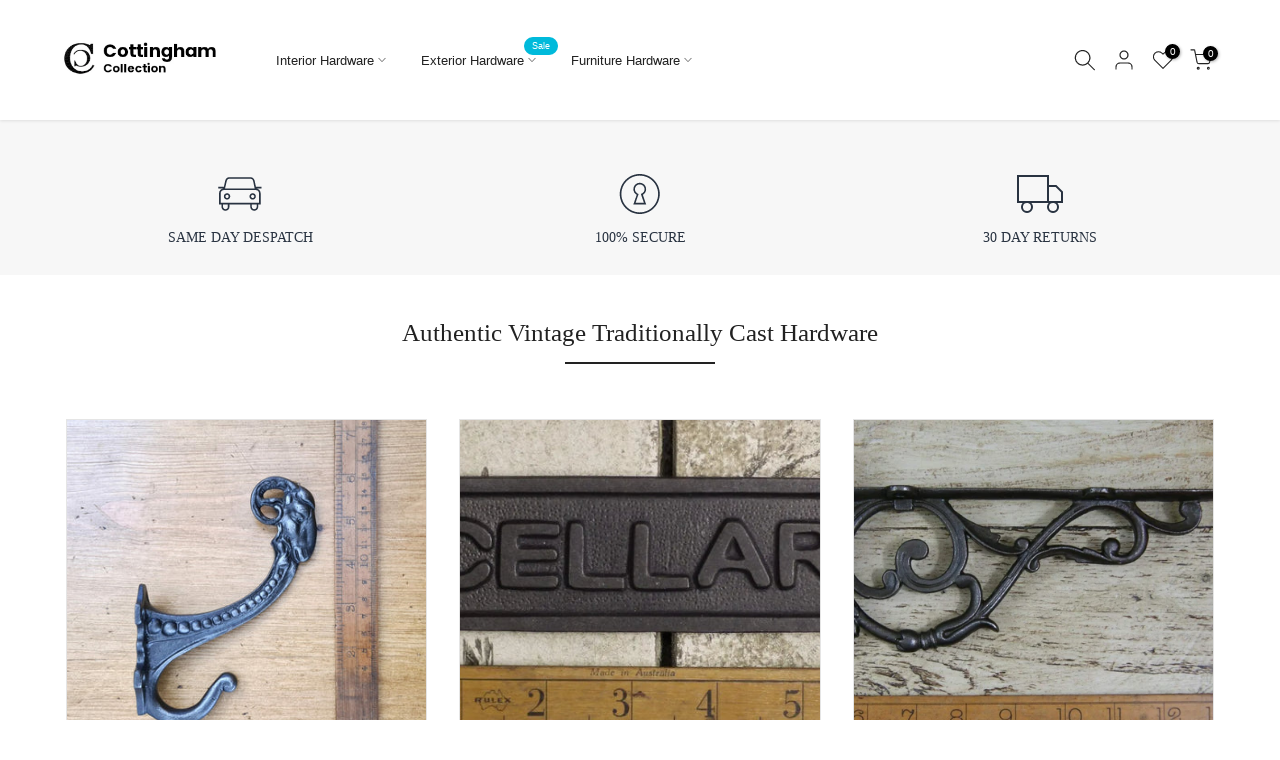

--- FILE ---
content_type: text/html; charset=utf-8
request_url: https://www.cottinghamcollection.co.uk/?attachment_id=14318
body_size: 29647
content:
<!doctype html><html class="t4sp-theme t4s-wrapper__full_width rtl_false swatch_color_style_2 pr_border_style_1 pr_img_effect_2 enable_eff_img1_true badge_shape_1 css_for_wis_app_true shadow_round_img_false t4s-header__inline is-remove-unavai-1 t4_compare_false t4s-cart-count-0 t4s-pr-ellipsis-false
 no-js" lang="en">
  <head>
    <meta charset="utf-8">
    <meta http-equiv="X-UA-Compatible" content="IE=edge">
    <meta name="viewport" content="width=device-width, initial-scale=1, height=device-height, minimum-scale=1.0, maximum-scale=1.0">
    <meta name="theme-color" content="#fff">
    <link rel="canonical" href="https://www.cottinghamcollection.co.uk/">
    <link rel="preconnect" href="https://cdn.shopify.com" crossorigin><link rel="shortcut icon" type="image/png" href="//www.cottinghamcollection.co.uk/cdn/shop/files/cottingham_favicon.png?v=1716394714&width=32"><link rel="apple-touch-icon-precomposed" type="image/png" sizes="152x152" href="//www.cottinghamcollection.co.uk/cdn/shop/files/cottingham_favicon.png?v=1716394714&width=152"><title>Cottingham Collection</title>
    <meta name="description" content="Cottingham Collection"><meta name="keywords" content="Kalles shopify, Fastest, Ajax Shop, Minimal, Lazyload"/><meta name="author" content="The4">

<meta property="og:site_name" content="Cottingham Collection">
<meta property="og:url" content="https://www.cottinghamcollection.co.uk/">
<meta property="og:title" content="Cottingham Collection">
<meta property="og:type" content="website">
<meta property="og:description" content="Cottingham Collection"><meta property="og:image" content="http://www.cottinghamcollection.co.uk/cdn/shop/files/logo1.png?v=1716815038">
  <meta property="og:image:secure_url" content="https://www.cottinghamcollection.co.uk/cdn/shop/files/logo1.png?v=1716815038">
  <meta property="og:image:width" content="277">
  <meta property="og:image:height" content="82"><meta name="twitter:site" content="@#"><meta name="twitter:card" content="summary_large_image">
<meta name="twitter:title" content="Cottingham Collection">
<meta name="twitter:description" content="Cottingham Collection"><script src="//www.cottinghamcollection.co.uk/cdn/shop/t/5/assets/lazysizes.min.js?v=19113999703148210021716373176" async="async"></script>
    <script src="//www.cottinghamcollection.co.uk/cdn/shop/t/5/assets/global.min.js?v=4393933175034925681716373175" defer="defer"></script>
    <script>window.performance && window.performance.mark && window.performance.mark('shopify.content_for_header.start');</script><meta id="shopify-digital-wallet" name="shopify-digital-wallet" content="/82517426504/digital_wallets/dialog">
<meta name="shopify-checkout-api-token" content="c53d661384178d2337ecd646fefa4798">
<meta id="in-context-paypal-metadata" data-shop-id="82517426504" data-venmo-supported="false" data-environment="production" data-locale="en_US" data-paypal-v4="true" data-currency="GBP">
<script async="async" src="/checkouts/internal/preloads.js?locale=en-GB"></script>
<link rel="preconnect" href="https://shop.app" crossorigin="anonymous">
<script async="async" src="https://shop.app/checkouts/internal/preloads.js?locale=en-GB&shop_id=82517426504" crossorigin="anonymous"></script>
<script id="apple-pay-shop-capabilities" type="application/json">{"shopId":82517426504,"countryCode":"GB","currencyCode":"GBP","merchantCapabilities":["supports3DS"],"merchantId":"gid:\/\/shopify\/Shop\/82517426504","merchantName":"Cottingham Collection","requiredBillingContactFields":["postalAddress","email"],"requiredShippingContactFields":["postalAddress","email"],"shippingType":"shipping","supportedNetworks":["visa","masterCard"],"total":{"type":"pending","label":"Cottingham Collection","amount":"1.00"},"shopifyPaymentsEnabled":true,"supportsSubscriptions":true}</script>
<script id="shopify-features" type="application/json">{"accessToken":"c53d661384178d2337ecd646fefa4798","betas":["rich-media-storefront-analytics"],"domain":"www.cottinghamcollection.co.uk","predictiveSearch":true,"shopId":82517426504,"locale":"en"}</script>
<script>var Shopify = Shopify || {};
Shopify.shop = "645e1e-91.myshopify.com";
Shopify.locale = "en";
Shopify.currency = {"active":"GBP","rate":"1.0"};
Shopify.country = "GB";
Shopify.theme = {"name":"kalles-v4-3-3-official","id":161269809480,"schema_name":"Kalles","schema_version":"4.3.3","theme_store_id":null,"role":"main"};
Shopify.theme.handle = "null";
Shopify.theme.style = {"id":null,"handle":null};
Shopify.cdnHost = "www.cottinghamcollection.co.uk/cdn";
Shopify.routes = Shopify.routes || {};
Shopify.routes.root = "/";</script>
<script type="module">!function(o){(o.Shopify=o.Shopify||{}).modules=!0}(window);</script>
<script>!function(o){function n(){var o=[];function n(){o.push(Array.prototype.slice.apply(arguments))}return n.q=o,n}var t=o.Shopify=o.Shopify||{};t.loadFeatures=n(),t.autoloadFeatures=n()}(window);</script>
<script>
  window.ShopifyPay = window.ShopifyPay || {};
  window.ShopifyPay.apiHost = "shop.app\/pay";
  window.ShopifyPay.redirectState = null;
</script>
<script id="shop-js-analytics" type="application/json">{"pageType":"index"}</script>
<script defer="defer" async type="module" src="//www.cottinghamcollection.co.uk/cdn/shopifycloud/shop-js/modules/v2/client.init-shop-cart-sync_DRRuZ9Jb.en.esm.js"></script>
<script defer="defer" async type="module" src="//www.cottinghamcollection.co.uk/cdn/shopifycloud/shop-js/modules/v2/chunk.common_Bq80O0pE.esm.js"></script>
<script type="module">
  await import("//www.cottinghamcollection.co.uk/cdn/shopifycloud/shop-js/modules/v2/client.init-shop-cart-sync_DRRuZ9Jb.en.esm.js");
await import("//www.cottinghamcollection.co.uk/cdn/shopifycloud/shop-js/modules/v2/chunk.common_Bq80O0pE.esm.js");

  window.Shopify.SignInWithShop?.initShopCartSync?.({"fedCMEnabled":true,"windoidEnabled":true});

</script>
<script>
  window.Shopify = window.Shopify || {};
  if (!window.Shopify.featureAssets) window.Shopify.featureAssets = {};
  window.Shopify.featureAssets['shop-js'] = {"shop-cart-sync":["modules/v2/client.shop-cart-sync_CY6GlUyO.en.esm.js","modules/v2/chunk.common_Bq80O0pE.esm.js"],"init-fed-cm":["modules/v2/client.init-fed-cm_rCPA2mwL.en.esm.js","modules/v2/chunk.common_Bq80O0pE.esm.js"],"shop-button":["modules/v2/client.shop-button_BbiiMs1V.en.esm.js","modules/v2/chunk.common_Bq80O0pE.esm.js"],"init-windoid":["modules/v2/client.init-windoid_CeH2ldPv.en.esm.js","modules/v2/chunk.common_Bq80O0pE.esm.js"],"init-shop-cart-sync":["modules/v2/client.init-shop-cart-sync_DRRuZ9Jb.en.esm.js","modules/v2/chunk.common_Bq80O0pE.esm.js"],"shop-cash-offers":["modules/v2/client.shop-cash-offers_DA_Qgce8.en.esm.js","modules/v2/chunk.common_Bq80O0pE.esm.js","modules/v2/chunk.modal_OrVZAp2A.esm.js"],"init-shop-email-lookup-coordinator":["modules/v2/client.init-shop-email-lookup-coordinator_Boi2XQpp.en.esm.js","modules/v2/chunk.common_Bq80O0pE.esm.js"],"shop-toast-manager":["modules/v2/client.shop-toast-manager_DFZ6KygB.en.esm.js","modules/v2/chunk.common_Bq80O0pE.esm.js"],"avatar":["modules/v2/client.avatar_BTnouDA3.en.esm.js"],"pay-button":["modules/v2/client.pay-button_Dggf_qxG.en.esm.js","modules/v2/chunk.common_Bq80O0pE.esm.js"],"init-customer-accounts-sign-up":["modules/v2/client.init-customer-accounts-sign-up_DBLY8aTL.en.esm.js","modules/v2/client.shop-login-button_DXWcN-dk.en.esm.js","modules/v2/chunk.common_Bq80O0pE.esm.js","modules/v2/chunk.modal_OrVZAp2A.esm.js"],"shop-login-button":["modules/v2/client.shop-login-button_DXWcN-dk.en.esm.js","modules/v2/chunk.common_Bq80O0pE.esm.js","modules/v2/chunk.modal_OrVZAp2A.esm.js"],"init-shop-for-new-customer-accounts":["modules/v2/client.init-shop-for-new-customer-accounts_C4srtWVy.en.esm.js","modules/v2/client.shop-login-button_DXWcN-dk.en.esm.js","modules/v2/chunk.common_Bq80O0pE.esm.js","modules/v2/chunk.modal_OrVZAp2A.esm.js"],"init-customer-accounts":["modules/v2/client.init-customer-accounts_B87wJPkU.en.esm.js","modules/v2/client.shop-login-button_DXWcN-dk.en.esm.js","modules/v2/chunk.common_Bq80O0pE.esm.js","modules/v2/chunk.modal_OrVZAp2A.esm.js"],"shop-follow-button":["modules/v2/client.shop-follow-button_73Y7kLC8.en.esm.js","modules/v2/chunk.common_Bq80O0pE.esm.js","modules/v2/chunk.modal_OrVZAp2A.esm.js"],"checkout-modal":["modules/v2/client.checkout-modal_cwDmpVG-.en.esm.js","modules/v2/chunk.common_Bq80O0pE.esm.js","modules/v2/chunk.modal_OrVZAp2A.esm.js"],"lead-capture":["modules/v2/client.lead-capture_BhKPkfCX.en.esm.js","modules/v2/chunk.common_Bq80O0pE.esm.js","modules/v2/chunk.modal_OrVZAp2A.esm.js"],"shop-login":["modules/v2/client.shop-login_DUQNAY7C.en.esm.js","modules/v2/chunk.common_Bq80O0pE.esm.js","modules/v2/chunk.modal_OrVZAp2A.esm.js"],"payment-terms":["modules/v2/client.payment-terms_vFzUuRO4.en.esm.js","modules/v2/chunk.common_Bq80O0pE.esm.js","modules/v2/chunk.modal_OrVZAp2A.esm.js"]};
</script>
<script id="__st">var __st={"a":82517426504,"offset":0,"reqid":"a8622f3b-01fe-44d3-85fb-86d6ab60c1d4-1763729727","pageurl":"www.cottinghamcollection.co.uk\/?attachment_id=14318","u":"5dd57ccfde63","p":"home"};</script>
<script>window.ShopifyPaypalV4VisibilityTracking = true;</script>
<script id="captcha-bootstrap">!function(){'use strict';const t='contact',e='account',n='new_comment',o=[[t,t],['blogs',n],['comments',n],[t,'customer']],c=[[e,'customer_login'],[e,'guest_login'],[e,'recover_customer_password'],[e,'create_customer']],r=t=>t.map((([t,e])=>`form[action*='/${t}']:not([data-nocaptcha='true']) input[name='form_type'][value='${e}']`)).join(','),a=t=>()=>t?[...document.querySelectorAll(t)].map((t=>t.form)):[];function s(){const t=[...o],e=r(t);return a(e)}const i='password',u='form_key',d=['recaptcha-v3-token','g-recaptcha-response','h-captcha-response',i],f=()=>{try{return window.sessionStorage}catch{return}},m='__shopify_v',_=t=>t.elements[u];function p(t,e,n=!1){try{const o=window.sessionStorage,c=JSON.parse(o.getItem(e)),{data:r}=function(t){const{data:e,action:n}=t;return t[m]||n?{data:e,action:n}:{data:t,action:n}}(c);for(const[e,n]of Object.entries(r))t.elements[e]&&(t.elements[e].value=n);n&&o.removeItem(e)}catch(o){console.error('form repopulation failed',{error:o})}}const l='form_type',E='cptcha';function T(t){t.dataset[E]=!0}const w=window,h=w.document,L='Shopify',v='ce_forms',y='captcha';let A=!1;((t,e)=>{const n=(g='f06e6c50-85a8-45c8-87d0-21a2b65856fe',I='https://cdn.shopify.com/shopifycloud/storefront-forms-hcaptcha/ce_storefront_forms_captcha_hcaptcha.v1.5.2.iife.js',D={infoText:'Protected by hCaptcha',privacyText:'Privacy',termsText:'Terms'},(t,e,n)=>{const o=w[L][v],c=o.bindForm;if(c)return c(t,g,e,D).then(n);var r;o.q.push([[t,g,e,D],n]),r=I,A||(h.body.append(Object.assign(h.createElement('script'),{id:'captcha-provider',async:!0,src:r})),A=!0)});var g,I,D;w[L]=w[L]||{},w[L][v]=w[L][v]||{},w[L][v].q=[],w[L][y]=w[L][y]||{},w[L][y].protect=function(t,e){n(t,void 0,e),T(t)},Object.freeze(w[L][y]),function(t,e,n,w,h,L){const[v,y,A,g]=function(t,e,n){const i=e?o:[],u=t?c:[],d=[...i,...u],f=r(d),m=r(i),_=r(d.filter((([t,e])=>n.includes(e))));return[a(f),a(m),a(_),s()]}(w,h,L),I=t=>{const e=t.target;return e instanceof HTMLFormElement?e:e&&e.form},D=t=>v().includes(t);t.addEventListener('submit',(t=>{const e=I(t);if(!e)return;const n=D(e)&&!e.dataset.hcaptchaBound&&!e.dataset.recaptchaBound,o=_(e),c=g().includes(e)&&(!o||!o.value);(n||c)&&t.preventDefault(),c&&!n&&(function(t){try{if(!f())return;!function(t){const e=f();if(!e)return;const n=_(t);if(!n)return;const o=n.value;o&&e.removeItem(o)}(t);const e=Array.from(Array(32),(()=>Math.random().toString(36)[2])).join('');!function(t,e){_(t)||t.append(Object.assign(document.createElement('input'),{type:'hidden',name:u})),t.elements[u].value=e}(t,e),function(t,e){const n=f();if(!n)return;const o=[...t.querySelectorAll(`input[type='${i}']`)].map((({name:t})=>t)),c=[...d,...o],r={};for(const[a,s]of new FormData(t).entries())c.includes(a)||(r[a]=s);n.setItem(e,JSON.stringify({[m]:1,action:t.action,data:r}))}(t,e)}catch(e){console.error('failed to persist form',e)}}(e),e.submit())}));const S=(t,e)=>{t&&!t.dataset[E]&&(n(t,e.some((e=>e===t))),T(t))};for(const o of['focusin','change'])t.addEventListener(o,(t=>{const e=I(t);D(e)&&S(e,y())}));const B=e.get('form_key'),M=e.get(l),P=B&&M;t.addEventListener('DOMContentLoaded',(()=>{const t=y();if(P)for(const e of t)e.elements[l].value===M&&p(e,B);[...new Set([...A(),...v().filter((t=>'true'===t.dataset.shopifyCaptcha))])].forEach((e=>S(e,t)))}))}(h,new URLSearchParams(w.location.search),n,t,e,['guest_login'])})(!0,!0)}();</script>
<script integrity="sha256-52AcMU7V7pcBOXWImdc/TAGTFKeNjmkeM1Pvks/DTgc=" data-source-attribution="shopify.loadfeatures" defer="defer" src="//www.cottinghamcollection.co.uk/cdn/shopifycloud/storefront/assets/storefront/load_feature-81c60534.js" crossorigin="anonymous"></script>
<script crossorigin="anonymous" defer="defer" src="//www.cottinghamcollection.co.uk/cdn/shopifycloud/storefront/assets/shopify_pay/storefront-65b4c6d7.js?v=20250812"></script>
<script data-source-attribution="shopify.dynamic_checkout.dynamic.init">var Shopify=Shopify||{};Shopify.PaymentButton=Shopify.PaymentButton||{isStorefrontPortableWallets:!0,init:function(){window.Shopify.PaymentButton.init=function(){};var t=document.createElement("script");t.src="https://www.cottinghamcollection.co.uk/cdn/shopifycloud/portable-wallets/latest/portable-wallets.en.js",t.type="module",document.head.appendChild(t)}};
</script>
<script data-source-attribution="shopify.dynamic_checkout.buyer_consent">
  function portableWalletsHideBuyerConsent(e){var t=document.getElementById("shopify-buyer-consent"),n=document.getElementById("shopify-subscription-policy-button");t&&n&&(t.classList.add("hidden"),t.setAttribute("aria-hidden","true"),n.removeEventListener("click",e))}function portableWalletsShowBuyerConsent(e){var t=document.getElementById("shopify-buyer-consent"),n=document.getElementById("shopify-subscription-policy-button");t&&n&&(t.classList.remove("hidden"),t.removeAttribute("aria-hidden"),n.addEventListener("click",e))}window.Shopify?.PaymentButton&&(window.Shopify.PaymentButton.hideBuyerConsent=portableWalletsHideBuyerConsent,window.Shopify.PaymentButton.showBuyerConsent=portableWalletsShowBuyerConsent);
</script>
<script data-source-attribution="shopify.dynamic_checkout.cart.bootstrap">document.addEventListener("DOMContentLoaded",(function(){function t(){return document.querySelector("shopify-accelerated-checkout-cart, shopify-accelerated-checkout")}if(t())Shopify.PaymentButton.init();else{new MutationObserver((function(e,n){t()&&(Shopify.PaymentButton.init(),n.disconnect())})).observe(document.body,{childList:!0,subtree:!0})}}));
</script>
<link id="shopify-accelerated-checkout-styles" rel="stylesheet" media="screen" href="https://www.cottinghamcollection.co.uk/cdn/shopifycloud/portable-wallets/latest/accelerated-checkout-backwards-compat.css" crossorigin="anonymous">
<style id="shopify-accelerated-checkout-cart">
        #shopify-buyer-consent {
  margin-top: 1em;
  display: inline-block;
  width: 100%;
}

#shopify-buyer-consent.hidden {
  display: none;
}

#shopify-subscription-policy-button {
  background: none;
  border: none;
  padding: 0;
  text-decoration: underline;
  font-size: inherit;
  cursor: pointer;
}

#shopify-subscription-policy-button::before {
  box-shadow: none;
}

      </style>

<script>window.performance && window.performance.mark && window.performance.mark('shopify.content_for_header.end');</script>
<link rel="preconnect" href="https://fonts.googleapis.com">
    <link rel="preconnect" href="https://fonts.gstatic.com" crossorigin><link rel="stylesheet" href="https://fonts.googleapis.com/css?family=Helvetica:300,300i,400,400i,500,500i,600,600i,700,700i,800,800i|Avenir:300,300i,400,400i,500,500i,600,600i,700,700i,800,800i&display=swap" media="print" onload="this.media='all'"><link href="//www.cottinghamcollection.co.uk/cdn/shop/t/5/assets/base.css?v=121669578540430681821716373175" rel="stylesheet" type="text/css" media="all" /><style data-shopify>:root {
        
         /* CSS Variables */
        --wrapper-mw      : 1200px;
        --font-family-1   : Helvetica;
        --font-family-2   : Avenir;
        --font-family-3   : Helvetica;
        --font-body-family   : Helvetica;
        --font-heading-family: Avenir;
       
        
        --t4s-success-color       : #428445;
        --t4s-success-color-rgb   : 66, 132, 69;
        --t4s-warning-color       : #e0b252;
        --t4s-warning-color-rgb   : 224, 178, 82;
        --t4s-error-color         : #EB001B;
        --t4s-error-color-rgb     : 235, 0, 27;
        --t4s-light-color         : #ffffff;
        --t4s-dark-color          : #222222;
        --t4s-highlight-color     : #ec0101;
        --t4s-tooltip-background  : #383838;
        --t4s-tooltip-color       : #fff;
        --primary-sw-color        : #333;
        --primary-sw-color-rgb    : 51, 51, 51;
        --border-sw-color         : #ddd;
        --secondary-sw-color      : #878787;
        --primary-price-color     : #222222;
        --secondary-price-color   : #878787;
        
        --t4s-body-background     : #fff;
        --text-color              : #878787;
        --text-color-rgb          : 135, 135, 135;
        --heading-color           : #222222;
        --accent-color            : #222222;
        --accent-color-rgb        : 34, 34, 34;
        --accent-color-darken     : #000000;
        --accent-color-hover      : var(--accent-color-darken);
        --secondary-color         : #293341;
        --secondary-color-rgb     : 41, 51, 65;
        --link-color              : #878787;
        --link-color-hover        : #56cfe1;
        --border-color            : #ddd;
        --border-color-rgb        : 221, 221, 221;
        --border-primary-color    : #333;
        --button-background       : #222;
        --button-color            : #fff;
        --button-background-hover : #222222;
        --button-color-hover      : #fff;

        --sale-badge-background    : #ff4e00;
        --sale-badge-color         : #fff;
        --new-badge-background     : #109533;
        --new-badge-color          : #fff;
        --preorder-badge-background: #0774d7;
        --preorder-badge-color     : #fff;
        --soldout-badge-background : #999999;
        --soldout-badge-color      : #fff;
        --custom-badge-background  : #00A500;
        --custom-badge-color       : #fff;/* Shopify related variables */
        --payment-terms-background-color: ;
        
        --lz-background: #f5f5f5;
        --lz-img: url("//www.cottinghamcollection.co.uk/cdn/shop/t/5/assets/t4s_loader.svg?v=34511488202537764691716373219");}

    html {
      font-size: 62.5%;
      height: 100%;
    }

    body {
      margin: 0;
      overflow-x: hidden;
      font-size:13px;
      letter-spacing: 0px;
      color: var(--text-color);
      font-family: var(--font-body-family);
      line-height: 1.7;
      font-weight: 400;
      -webkit-font-smoothing: auto;
      -moz-osx-font-smoothing: auto;
    }
    /*
    @media screen and (min-width: 750px) {
      body {
        font-size: 1.6rem;
      }
    }
    */

    h1, h2, h3, h4, h5, h6, .t4s_as_title {
      color: var(--heading-color);
      font-family: var(--font-heading-family);
      line-height: 1.4;
      font-weight: 600;
      letter-spacing: 0px;
    }
    h1 { font-size: 37px }
    h2 { font-size: 29px }
    h3 { font-size: 23px }
    h4 { font-size: 18px }
    h5 { font-size: 17px }
    h6 { font-size: 15.5px }
    a,.t4s_as_link {
      /* font-family: var(--font-link-family); */
      color: var(--link-color);
    }
    a:hover,.t4s_as_link:hover {
      color: var(--link-color-hover);
    }
    button,
    input,
    optgroup,
    select,
    textarea {
      border-color: var(--border-color);
    }
    .t4s_as_button,
    button,
    input[type="button"]:not(.t4s-btn),
    input[type="reset"],
    input[type="submit"]:not(.t4s-btn) {
      font-family: var(--font-button-family);
      color: var(--button-color);
      background-color: var(--button-background);
      border-color: var(--button-background);
    }
    .t4s_as_button:hover,
    button:hover,
    input[type="button"]:not(.t4s-btn):hover, 
    input[type="reset"]:hover,
    input[type="submit"]:not(.t4s-btn):hover  {
      color: var(--button-color-hover);
      background-color: var(--button-background-hover);
      border-color: var(--button-background-hover);
    }
    
    .t4s-cp,.t4s-color-accent { color : var(--accent-color) }.t4s-ct,.t4s-color-text { color : var(--text-color) }.t4s-ch,.t4ss-color-heading { color : var(--heading-color) }.t4s-csecondary { color : var(--secondary-color) }
    
    .t4s-fnt-fm-1 {
      font-family: var(--font-family-1) !important;
    }
    .t4s-fnt-fm-2 {
      font-family: var(--font-family-2) !important;
    }
    .t4s-fnt-fm-3 {
      font-family: var(--font-family-3) !important;
    }
    .t4s-cr {
        color: var(--t4s-highlight-color);
    }
    .t4s-price__sale { color: var(--primary-price-color); }.t4s-fix-overflow.t4s-row { max-width: 100vw;margin-left: auto;margin-right: auto;}.lazyloadt4s-opt {opacity: 1 !important;transition: opacity 0s, transform 1s !important;}.t4s-d-block {display: block;}.t4s-d-none {display: none;}@media (min-width: 768px) {.t4s-d-md-block {display: block;}.t4s-d-md-none {display: none; }}@media (min-width: 1025px) {.t4s-d-lg-block {display: block;}.t4s-d-lg-none {display: none; }}</style><script>
  const isBehaviorSmooth = 'scrollBehavior' in document.documentElement.style && getComputedStyle(document.documentElement).scrollBehavior === 'smooth';
  const t4sXMLHttpRequest = window.XMLHttpRequest, documentElementT4s = document.documentElement; documentElementT4s.className = documentElementT4s.className.replace('no-js', 'js');function loadImageT4s(_this) { _this.classList.add('lazyloadt4sed')};(function() { const matchMediaHoverT4s = (window.matchMedia('(-moz-touch-enabled: 1), (hover: none)')).matches; documentElementT4s.className += ((window.CSS && window.CSS.supports('(position: sticky) or (position: -webkit-sticky)')) ? ' t4sp-sticky' : ' t4sp-no-sticky'); documentElementT4s.className += matchMediaHoverT4s ? ' t4sp-no-hover' : ' t4sp-hover'; window.onpageshow = function() { if (performance.navigation.type === 2) {document.dispatchEvent(new CustomEvent('cart:refresh'))} }; if (!matchMediaHoverT4s && window.width > 1024) { document.addEventListener('mousemove', function(evt) { documentElementT4s.classList.replace('t4sp-no-hover','t4sp-hover'); document.dispatchEvent(new CustomEvent('theme:hover')); }, {once : true} ); } }());</script><link rel="stylesheet" href="//www.cottinghamcollection.co.uk/cdn/shop/t/5/assets/ecomrise-colors.css?v=111603181540343972631716373175" media="print" onload="this.media='all'"><link href="https://monorail-edge.shopifysvc.com" rel="dns-prefetch">
<script>(function(){if ("sendBeacon" in navigator && "performance" in window) {try {var session_token_from_headers = performance.getEntriesByType('navigation')[0].serverTiming.find(x => x.name == '_s').description;} catch {var session_token_from_headers = undefined;}var session_cookie_matches = document.cookie.match(/_shopify_s=([^;]*)/);var session_token_from_cookie = session_cookie_matches && session_cookie_matches.length === 2 ? session_cookie_matches[1] : "";var session_token = session_token_from_headers || session_token_from_cookie || "";function handle_abandonment_event(e) {var entries = performance.getEntries().filter(function(entry) {return /monorail-edge.shopifysvc.com/.test(entry.name);});if (!window.abandonment_tracked && entries.length === 0) {window.abandonment_tracked = true;var currentMs = Date.now();var navigation_start = performance.timing.navigationStart;var payload = {shop_id: 82517426504,url: window.location.href,navigation_start,duration: currentMs - navigation_start,session_token,page_type: "index"};window.navigator.sendBeacon("https://monorail-edge.shopifysvc.com/v1/produce", JSON.stringify({schema_id: "online_store_buyer_site_abandonment/1.1",payload: payload,metadata: {event_created_at_ms: currentMs,event_sent_at_ms: currentMs}}));}}window.addEventListener('pagehide', handle_abandonment_event);}}());</script>
<script id="web-pixels-manager-setup">(function e(e,d,r,n,o){if(void 0===o&&(o={}),!Boolean(null===(a=null===(i=window.Shopify)||void 0===i?void 0:i.analytics)||void 0===a?void 0:a.replayQueue)){var i,a;window.Shopify=window.Shopify||{};var t=window.Shopify;t.analytics=t.analytics||{};var s=t.analytics;s.replayQueue=[],s.publish=function(e,d,r){return s.replayQueue.push([e,d,r]),!0};try{self.performance.mark("wpm:start")}catch(e){}var l=function(){var e={modern:/Edge?\/(1{2}[4-9]|1[2-9]\d|[2-9]\d{2}|\d{4,})\.\d+(\.\d+|)|Firefox\/(1{2}[4-9]|1[2-9]\d|[2-9]\d{2}|\d{4,})\.\d+(\.\d+|)|Chrom(ium|e)\/(9{2}|\d{3,})\.\d+(\.\d+|)|(Maci|X1{2}).+ Version\/(15\.\d+|(1[6-9]|[2-9]\d|\d{3,})\.\d+)([,.]\d+|)( \(\w+\)|)( Mobile\/\w+|) Safari\/|Chrome.+OPR\/(9{2}|\d{3,})\.\d+\.\d+|(CPU[ +]OS|iPhone[ +]OS|CPU[ +]iPhone|CPU IPhone OS|CPU iPad OS)[ +]+(15[._]\d+|(1[6-9]|[2-9]\d|\d{3,})[._]\d+)([._]\d+|)|Android:?[ /-](13[3-9]|1[4-9]\d|[2-9]\d{2}|\d{4,})(\.\d+|)(\.\d+|)|Android.+Firefox\/(13[5-9]|1[4-9]\d|[2-9]\d{2}|\d{4,})\.\d+(\.\d+|)|Android.+Chrom(ium|e)\/(13[3-9]|1[4-9]\d|[2-9]\d{2}|\d{4,})\.\d+(\.\d+|)|SamsungBrowser\/([2-9]\d|\d{3,})\.\d+/,legacy:/Edge?\/(1[6-9]|[2-9]\d|\d{3,})\.\d+(\.\d+|)|Firefox\/(5[4-9]|[6-9]\d|\d{3,})\.\d+(\.\d+|)|Chrom(ium|e)\/(5[1-9]|[6-9]\d|\d{3,})\.\d+(\.\d+|)([\d.]+$|.*Safari\/(?![\d.]+ Edge\/[\d.]+$))|(Maci|X1{2}).+ Version\/(10\.\d+|(1[1-9]|[2-9]\d|\d{3,})\.\d+)([,.]\d+|)( \(\w+\)|)( Mobile\/\w+|) Safari\/|Chrome.+OPR\/(3[89]|[4-9]\d|\d{3,})\.\d+\.\d+|(CPU[ +]OS|iPhone[ +]OS|CPU[ +]iPhone|CPU IPhone OS|CPU iPad OS)[ +]+(10[._]\d+|(1[1-9]|[2-9]\d|\d{3,})[._]\d+)([._]\d+|)|Android:?[ /-](13[3-9]|1[4-9]\d|[2-9]\d{2}|\d{4,})(\.\d+|)(\.\d+|)|Mobile Safari.+OPR\/([89]\d|\d{3,})\.\d+\.\d+|Android.+Firefox\/(13[5-9]|1[4-9]\d|[2-9]\d{2}|\d{4,})\.\d+(\.\d+|)|Android.+Chrom(ium|e)\/(13[3-9]|1[4-9]\d|[2-9]\d{2}|\d{4,})\.\d+(\.\d+|)|Android.+(UC? ?Browser|UCWEB|U3)[ /]?(15\.([5-9]|\d{2,})|(1[6-9]|[2-9]\d|\d{3,})\.\d+)\.\d+|SamsungBrowser\/(5\.\d+|([6-9]|\d{2,})\.\d+)|Android.+MQ{2}Browser\/(14(\.(9|\d{2,})|)|(1[5-9]|[2-9]\d|\d{3,})(\.\d+|))(\.\d+|)|K[Aa][Ii]OS\/(3\.\d+|([4-9]|\d{2,})\.\d+)(\.\d+|)/},d=e.modern,r=e.legacy,n=navigator.userAgent;return n.match(d)?"modern":n.match(r)?"legacy":"unknown"}(),u="modern"===l?"modern":"legacy",c=(null!=n?n:{modern:"",legacy:""})[u],f=function(e){return[e.baseUrl,"/wpm","/b",e.hashVersion,"modern"===e.buildTarget?"m":"l",".js"].join("")}({baseUrl:d,hashVersion:r,buildTarget:u}),m=function(e){var d=e.version,r=e.bundleTarget,n=e.surface,o=e.pageUrl,i=e.monorailEndpoint;return{emit:function(e){var a=e.status,t=e.errorMsg,s=(new Date).getTime(),l=JSON.stringify({metadata:{event_sent_at_ms:s},events:[{schema_id:"web_pixels_manager_load/3.1",payload:{version:d,bundle_target:r,page_url:o,status:a,surface:n,error_msg:t},metadata:{event_created_at_ms:s}}]});if(!i)return console&&console.warn&&console.warn("[Web Pixels Manager] No Monorail endpoint provided, skipping logging."),!1;try{return self.navigator.sendBeacon.bind(self.navigator)(i,l)}catch(e){}var u=new XMLHttpRequest;try{return u.open("POST",i,!0),u.setRequestHeader("Content-Type","text/plain"),u.send(l),!0}catch(e){return console&&console.warn&&console.warn("[Web Pixels Manager] Got an unhandled error while logging to Monorail."),!1}}}}({version:r,bundleTarget:l,surface:e.surface,pageUrl:self.location.href,monorailEndpoint:e.monorailEndpoint});try{o.browserTarget=l,function(e){var d=e.src,r=e.async,n=void 0===r||r,o=e.onload,i=e.onerror,a=e.sri,t=e.scriptDataAttributes,s=void 0===t?{}:t,l=document.createElement("script"),u=document.querySelector("head"),c=document.querySelector("body");if(l.async=n,l.src=d,a&&(l.integrity=a,l.crossOrigin="anonymous"),s)for(var f in s)if(Object.prototype.hasOwnProperty.call(s,f))try{l.dataset[f]=s[f]}catch(e){}if(o&&l.addEventListener("load",o),i&&l.addEventListener("error",i),u)u.appendChild(l);else{if(!c)throw new Error("Did not find a head or body element to append the script");c.appendChild(l)}}({src:f,async:!0,onload:function(){if(!function(){var e,d;return Boolean(null===(d=null===(e=window.Shopify)||void 0===e?void 0:e.analytics)||void 0===d?void 0:d.initialized)}()){var d=window.webPixelsManager.init(e)||void 0;if(d){var r=window.Shopify.analytics;r.replayQueue.forEach((function(e){var r=e[0],n=e[1],o=e[2];d.publishCustomEvent(r,n,o)})),r.replayQueue=[],r.publish=d.publishCustomEvent,r.visitor=d.visitor,r.initialized=!0}}},onerror:function(){return m.emit({status:"failed",errorMsg:"".concat(f," has failed to load")})},sri:function(e){var d=/^sha384-[A-Za-z0-9+/=]+$/;return"string"==typeof e&&d.test(e)}(c)?c:"",scriptDataAttributes:o}),m.emit({status:"loading"})}catch(e){m.emit({status:"failed",errorMsg:(null==e?void 0:e.message)||"Unknown error"})}}})({shopId: 82517426504,storefrontBaseUrl: "https://www.cottinghamcollection.co.uk",extensionsBaseUrl: "https://extensions.shopifycdn.com/cdn/shopifycloud/web-pixels-manager",monorailEndpoint: "https://monorail-edge.shopifysvc.com/unstable/produce_batch",surface: "storefront-renderer",enabledBetaFlags: ["2dca8a86"],webPixelsConfigList: [{"id":"shopify-app-pixel","configuration":"{}","eventPayloadVersion":"v1","runtimeContext":"STRICT","scriptVersion":"0450","apiClientId":"shopify-pixel","type":"APP","privacyPurposes":["ANALYTICS","MARKETING"]},{"id":"shopify-custom-pixel","eventPayloadVersion":"v1","runtimeContext":"LAX","scriptVersion":"0450","apiClientId":"shopify-pixel","type":"CUSTOM","privacyPurposes":["ANALYTICS","MARKETING"]}],isMerchantRequest: false,initData: {"shop":{"name":"Cottingham Collection","paymentSettings":{"currencyCode":"GBP"},"myshopifyDomain":"645e1e-91.myshopify.com","countryCode":"GB","storefrontUrl":"https:\/\/www.cottinghamcollection.co.uk"},"customer":null,"cart":null,"checkout":null,"productVariants":[],"purchasingCompany":null},},"https://www.cottinghamcollection.co.uk/cdn","ae1676cfwd2530674p4253c800m34e853cb",{"modern":"","legacy":""},{"shopId":"82517426504","storefrontBaseUrl":"https:\/\/www.cottinghamcollection.co.uk","extensionBaseUrl":"https:\/\/extensions.shopifycdn.com\/cdn\/shopifycloud\/web-pixels-manager","surface":"storefront-renderer","enabledBetaFlags":"[\"2dca8a86\"]","isMerchantRequest":"false","hashVersion":"ae1676cfwd2530674p4253c800m34e853cb","publish":"custom","events":"[[\"page_viewed\",{}]]"});</script><script>
  window.ShopifyAnalytics = window.ShopifyAnalytics || {};
  window.ShopifyAnalytics.meta = window.ShopifyAnalytics.meta || {};
  window.ShopifyAnalytics.meta.currency = 'GBP';
  var meta = {"page":{"pageType":"home"}};
  for (var attr in meta) {
    window.ShopifyAnalytics.meta[attr] = meta[attr];
  }
</script>
<script class="analytics">
  (function () {
    var customDocumentWrite = function(content) {
      var jquery = null;

      if (window.jQuery) {
        jquery = window.jQuery;
      } else if (window.Checkout && window.Checkout.$) {
        jquery = window.Checkout.$;
      }

      if (jquery) {
        jquery('body').append(content);
      }
    };

    var hasLoggedConversion = function(token) {
      if (token) {
        return document.cookie.indexOf('loggedConversion=' + token) !== -1;
      }
      return false;
    }

    var setCookieIfConversion = function(token) {
      if (token) {
        var twoMonthsFromNow = new Date(Date.now());
        twoMonthsFromNow.setMonth(twoMonthsFromNow.getMonth() + 2);

        document.cookie = 'loggedConversion=' + token + '; expires=' + twoMonthsFromNow;
      }
    }

    var trekkie = window.ShopifyAnalytics.lib = window.trekkie = window.trekkie || [];
    if (trekkie.integrations) {
      return;
    }
    trekkie.methods = [
      'identify',
      'page',
      'ready',
      'track',
      'trackForm',
      'trackLink'
    ];
    trekkie.factory = function(method) {
      return function() {
        var args = Array.prototype.slice.call(arguments);
        args.unshift(method);
        trekkie.push(args);
        return trekkie;
      };
    };
    for (var i = 0; i < trekkie.methods.length; i++) {
      var key = trekkie.methods[i];
      trekkie[key] = trekkie.factory(key);
    }
    trekkie.load = function(config) {
      trekkie.config = config || {};
      trekkie.config.initialDocumentCookie = document.cookie;
      var first = document.getElementsByTagName('script')[0];
      var script = document.createElement('script');
      script.type = 'text/javascript';
      script.onerror = function(e) {
        var scriptFallback = document.createElement('script');
        scriptFallback.type = 'text/javascript';
        scriptFallback.onerror = function(error) {
                var Monorail = {
      produce: function produce(monorailDomain, schemaId, payload) {
        var currentMs = new Date().getTime();
        var event = {
          schema_id: schemaId,
          payload: payload,
          metadata: {
            event_created_at_ms: currentMs,
            event_sent_at_ms: currentMs
          }
        };
        return Monorail.sendRequest("https://" + monorailDomain + "/v1/produce", JSON.stringify(event));
      },
      sendRequest: function sendRequest(endpointUrl, payload) {
        // Try the sendBeacon API
        if (window && window.navigator && typeof window.navigator.sendBeacon === 'function' && typeof window.Blob === 'function' && !Monorail.isIos12()) {
          var blobData = new window.Blob([payload], {
            type: 'text/plain'
          });

          if (window.navigator.sendBeacon(endpointUrl, blobData)) {
            return true;
          } // sendBeacon was not successful

        } // XHR beacon

        var xhr = new XMLHttpRequest();

        try {
          xhr.open('POST', endpointUrl);
          xhr.setRequestHeader('Content-Type', 'text/plain');
          xhr.send(payload);
        } catch (e) {
          console.log(e);
        }

        return false;
      },
      isIos12: function isIos12() {
        return window.navigator.userAgent.lastIndexOf('iPhone; CPU iPhone OS 12_') !== -1 || window.navigator.userAgent.lastIndexOf('iPad; CPU OS 12_') !== -1;
      }
    };
    Monorail.produce('monorail-edge.shopifysvc.com',
      'trekkie_storefront_load_errors/1.1',
      {shop_id: 82517426504,
      theme_id: 161269809480,
      app_name: "storefront",
      context_url: window.location.href,
      source_url: "//www.cottinghamcollection.co.uk/cdn/s/trekkie.storefront.308893168db1679b4a9f8a086857af995740364f.min.js"});

        };
        scriptFallback.async = true;
        scriptFallback.src = '//www.cottinghamcollection.co.uk/cdn/s/trekkie.storefront.308893168db1679b4a9f8a086857af995740364f.min.js';
        first.parentNode.insertBefore(scriptFallback, first);
      };
      script.async = true;
      script.src = '//www.cottinghamcollection.co.uk/cdn/s/trekkie.storefront.308893168db1679b4a9f8a086857af995740364f.min.js';
      first.parentNode.insertBefore(script, first);
    };
    trekkie.load(
      {"Trekkie":{"appName":"storefront","development":false,"defaultAttributes":{"shopId":82517426504,"isMerchantRequest":null,"themeId":161269809480,"themeCityHash":"7071802202145543430","contentLanguage":"en","currency":"GBP","eventMetadataId":"fbbe86bb-2857-42c4-942d-b1d1d6c00273"},"isServerSideCookieWritingEnabled":true,"monorailRegion":"shop_domain","enabledBetaFlags":["f0df213a"]},"Session Attribution":{},"S2S":{"facebookCapiEnabled":false,"source":"trekkie-storefront-renderer","apiClientId":580111}}
    );

    var loaded = false;
    trekkie.ready(function() {
      if (loaded) return;
      loaded = true;

      window.ShopifyAnalytics.lib = window.trekkie;

      var originalDocumentWrite = document.write;
      document.write = customDocumentWrite;
      try { window.ShopifyAnalytics.merchantGoogleAnalytics.call(this); } catch(error) {};
      document.write = originalDocumentWrite;

      window.ShopifyAnalytics.lib.page(null,{"pageType":"home","shopifyEmitted":true});

      var match = window.location.pathname.match(/checkouts\/(.+)\/(thank_you|post_purchase)/)
      var token = match? match[1]: undefined;
      if (!hasLoggedConversion(token)) {
        setCookieIfConversion(token);
        
      }
    });


        var eventsListenerScript = document.createElement('script');
        eventsListenerScript.async = true;
        eventsListenerScript.src = "//www.cottinghamcollection.co.uk/cdn/shopifycloud/storefront/assets/shop_events_listener-3da45d37.js";
        document.getElementsByTagName('head')[0].appendChild(eventsListenerScript);

})();</script>
<script
  defer
  src="https://www.cottinghamcollection.co.uk/cdn/shopifycloud/perf-kit/shopify-perf-kit-2.1.2.min.js"
  data-application="storefront-renderer"
  data-shop-id="82517426504"
  data-render-region="gcp-us-east1"
  data-page-type="index"
  data-theme-instance-id="161269809480"
  data-theme-name="Kalles"
  data-theme-version="4.3.3"
  data-monorail-region="shop_domain"
  data-resource-timing-sampling-rate="10"
  data-shs="true"
  data-shs-beacon="true"
  data-shs-export-with-fetch="true"
  data-shs-logs-sample-rate="1"
></script>
</head>

  <body class="template-index "><a class="skip-to-content-link visually-hidden" href="#MainContent">Skip to content</a>
    <div class="t4s-close-overlay t4s-op-0"></div>

    <div class="t4s-website-wrapper"><div id="shopify-section-title_config" class="shopify-section t4s-section t4s-section-config t4s-section-admn-fixed"><style data-shopify>.t4s-title {--color: #222222;
			font-family: var(--font-family-2);
			font-size: 24px;
			font-weight: 500;}
		
			.t4s-top-heading .t4s-cbl {
				--color: #222222;
			}
		
		@media (min-width: 768px) {
			.t4s-title {
			   font-size: 35px;
				font-weight: 500;margin-bottom: 20px;}
		}.t4s-subtitle {font-style: italic;--color: #7b7b7b;
			font-family: var(--font-family-2);
			font-size: 12px;
			font-weight: 400;line-height: 20px;}
		
		@media (min-width: 768px) {
			.t4s-subtitle {
			   font-size: 16px;
				font-weight: 400;line-height: 30px;}
		}</style></div><div id="shopify-section-pr_item_config" class="shopify-section t4s-section t4s-section-config t4s-section-config-product t4s-section-admn-fixed"><style data-shopify>
	.t4s-section-config-product .t4s_box_pr_grid {
		margin-bottom: 100px;
	}
	.t4s-section-config-product .t4s-top-heading {
		margin-bottom: 30px;
	}
	.t4s-product:not(.t4s-pr-style4) {
		--pr-btn-radius-size       : 40px;
	}.t4s-product {
		--swatch-color-size 	   : 20px;
		--swatch-color-size-mb 	   : 20px;
		--pr-background-overlay    : rgba(0, 0, 0, 0.1);
		--product-title-family     : var(--font-family-1);
		--product-title-style      : none;
		--product-title-size       : 14px;
		--product-title-weight     : 500;
		--product-title-line-height: 1;
		--product-title-spacing    : 0px;
		--product-price-size       : 14px;
		--product-price-weight     : 400;
		--product-space-img-txt    : 15px;
		--product-space-elements   : 0px;

		--pr-countdown-color       : #222;
		--pr-countdown-bg-color    : rgba(255, 255, 255, 0.1);
	}
	.t4s-product:not(.t4s-pr-packery) {
		--product-title-color         : #222222;
		--product-title-color-hover   : #c91f28;
		--product-price-color      	  : #696969;
		--product-price-color-second  : #696969;
		--product-price-sale-color    : #ec0101;
		--product-vendors-color       : #878787;
		--product-vendors-color-hover : #c91f28;
	}</style><style data-shopify>.t4s-pr-style1 {

			      
			        --pr-addtocart-color             : #ffffff;
			        --pr-addtocart-color2            : #222;
			        --pr-addtocart-color-hover       : #222222;
			        --pr-addtocart-color2-hover      : #fff;

			        --pr-quickview-color             : #ffffff;
			        --pr-quickview-color2            : #222;
			        --pr-quickview-color-hover       : #222222;
			        --pr-quickview-color2-hover      : #fff;

			        --pr-wishlist-color              : #ffffff;
			        --pr-wishlist-color2             : #222;
			        --pr-wishlist-color-hover        : #222222;
			        --pr-wishlist-color2-hover       : #fff;
			        --pr-wishlist-color-active        : #e81e63;
			        --pr-wishlist-color2-active       : #fff;

			        --pr-compare-color               : #ffffff;
			        --pr-compare-color2              : #222;
			        --pr-compare-color-hover         : #222222;
			        --pr-compare-color2-hover        : #fff;

			        --size-list-color                : #ffffff;
            }</style><style data-shopify>.t4s-pr-style2 {

			        
			        --pr-addtocart-color             : #ffffff;
			        --pr-addtocart-color2            : #222;
			        --pr-addtocart-color-hover       : #222222;
			        --pr-addtocart-color2-hover      : #fff;

			        --pr-quickview-color             : #ffffff;
			        --pr-quickview-color2            : #222;
			        --pr-quickview-color-hover       : #222222;
			        --pr-quickview-color2-hover      : #fff;

			        --pr-wishlist-color              : #ffffff;
			        --pr-wishlist-color2             : #222;
			        --pr-wishlist-color-hover        : #222222;
			        --pr-wishlist-color2-hover       : #fff;
			        --pr-wishlist-color-active        : #e81e63;
			        --pr-wishlist-color2-active       : #fff;

			        --pr-compare-color               : #ffffff;
			        --pr-compare-color2              : #222;
			        --pr-compare-color-hover         : #222222;
			        --pr-compare-color2-hover        : #fff;
			        
			        --size-list-color                : #ffffff;
            }</style></div><div id="shopify-section-btn_config" class="shopify-section t4s-section t4s-section-config t4s-section-admn-fixed"><style data-shopify>:root {
        --btn-radius:60px;
        --t4s-other-radius : 0px;
    }
    button{
        font-family: var(--font-family-1) !important; 
    }
    .t4s-btn-base {
        font-family: var(--font-family-1) !important; 
        --btn-fw:600;
    }</style><style data-shopify>.t4s-pr__notify-stock.t4s-btn-color-custom1,
        .t4s-payment-button.t4s-btn-color-custom1,
        .t4s-btn-base.t4s-btn-style-default.t4s-btn-color-custom1,
        .t4s-lm-bar.t4s-btn-color-custom1 {
            --btn-color           : #ffffff;
            --btn-background      : #293341;
            --btn-border          : #293341;
            --btn-color-hover     : #ffffff;
            --btn-background-hover: #c91f28;
            --btn-border-hover    :#c91f28;           
        }
        .t4s-btn-base.t4s-btn-style-outline.t4s-btn-color-custom1{
            --btn-color           : #293341;
            --btn-border          : #293341;
            --btn-color-hover     : #ffffff;
            --btn-background-hover : #c91f28;
        }
        .t4s-btn-base.t4s-btn-style-bordered.t4s-btn-color-custom1{
            --btn-color           : #293341;
            --btn-border          : #293341;
            --btn-color-hover     : #c91f28;
            --btn-border-hover    : #c91f28;
        }
        .t4s-btn-base.t4s-btn-style-link.t4s-btn-color-custom1{
            --btn-color           : #293341;
            --btn-border          : #293341;
            --btn-color-hover     : #c91f28;
            --btn-border-hover    : #c91f28;
        }</style><style data-shopify>.t4s-pr__notify-stock.t4s-btn-color-custom2,
        .t4s-payment-button.t4s-btn-color-custom2,
        .t4s-btn-base.t4s-btn-style-default.t4s-btn-color-custom2,
        .t4s-lm-bar.t4s-btn-color-custom2 {
            --btn-color           : #ffffff;
            --btn-background      : #27ae60;
            --btn-border          : #27ae60;
            --btn-color-hover     : #ffffff;
            --btn-background-hover: #0048ff;
            --btn-border-hover    :#0048ff;           
        }
        .t4s-btn-base.t4s-btn-style-outline.t4s-btn-color-custom2{
            --btn-color           : #27ae60;
            --btn-border          : #27ae60;
            --btn-color-hover     : #ffffff;
            --btn-background-hover : #0048ff;
        }
        .t4s-btn-base.t4s-btn-style-bordered.t4s-btn-color-custom2{
            --btn-color           : #27ae60;
            --btn-border          : #27ae60;
            --btn-color-hover     : #0048ff;
            --btn-border-hover    : #0048ff;
        }
        .t4s-btn-base.t4s-btn-style-link.t4s-btn-color-custom2{
            --btn-color           : #27ae60;
            --btn-border          : #27ae60;
            --btn-color-hover     : #0048ff;
            --btn-border-hover    : #0048ff;
        }</style></div><h1 class="site-header__logo t4s-d-none">Cottingham Collection</h1><div id="shopify-section-announcement-bar" class="shopify-section t4-section t4-section-announcement-bar t4s_bk_flickity t4s_tp_cd"><script>try { if (window.Shopify && !Shopify.designMode) { document.getElementById('shopify-section-announcement-bar').remove() } else { document.getElementById('shopify-section-announcement-bar').setAttribute("aria-hidden", true) } }catch(err) {}</script></div><div id="shopify-section-top-bar" class="shopify-section t4-section t4s_tp_flickity t4s_tp_cd t4s-pr"><div id="t4s-hsticky__sentinel" class="t4s-op-0 t4s-pe-none t4s-pa t4s-w-100"></div><style>#t4s-hsticky__sentinel {height: 1px;bottom: 0;}</style></div><header id="shopify-section-header-inline" class="shopify-section t4s-section t4s-section-header"><style data-shopify>.t4s-header__wrapper {
    --h-text-color      : #222222;
    --h-text-color-rgb  : 34, 34, 34;
    --h-text-color-hover: ;
    --h-bg-color        : ;
    background-color: var(--h-bg-color);
  }
  .t4s-count-box {
    --h-count-bgcolor: #000000;
    --h-count-color: #ffffff; 
  }.t4s-hsticky__ready .t4s-section-header {
        position: sticky;      
        top: 0;
        z-index: 460;
    }
    .is-header--stuck .t4s-section-header {
      -webkit-box-shadow: 0 1px 3px rgb(0 0 0 / 10%);
      box-shadow: 0 1px 3px rgb(0 0 0 / 10%);
    }.is-header--stuck .t4s-header__wrapper {
      --h-text-color      : #222222;
      --h-text-color-rgb  : 34, 34, 34;
      --h-text-color-hover: #ec0101;
      --h-bg-color        : #ffffff;
    }
    .is-header--stuck .header__sticky-logo {
      display:block !important
    }
    .is-header--stuck .header__normal-logo,
    .is-header--stuck .header__mobile-logo {
      display:none !important
    }.t4s-section-header [data-header-height] {
      min-height: 60px;    
  }
  .t4s-header__logo img {
    padding-top: 5px;
    padding-bottom: 5px;
    transform: translateZ(0);
    max-height: inherit;
    height: auto;
    width: 100%;
    max-width: 100%;
  }
  .t4s-header__logo img[src*=".svg"] {
    height: 100%;
    perspective: 800px;
    -webkit-perspective: 800px;
    backface-visibility: hidden;
    -webkit-backface-visibility: hidden;
  }
  .t4s-site-nav__icons .t4s-site-nav__icon {
      padding: 0 6px;
      display: inline-block;
      line-height: 1;
  }
  .t4s-site-nav__icons svg.t4s-icon {
      color: var(--h-text-color);
      line-height: 1;
      vertical-align: middle;
      transition: color 0.2s ease-in-out;
      width: 22px;
      height: 22px;
  }
  .t4s-site-nav__icons.t4s-use__kalles svg.t4s-icon--account {
      width: 24px;
      height: 24px;
  }
  .t4s-site-nav__icons.t4s-use__line svg.t4s-icon {
    width: 25px;
    height: 25px;
  }
  .t4s-site-nav__icon>a:hover svg.t4s-icon {
      color: var(--h-text-color-hover);
  }
  .t4s-site-nav__icon a { 
    display: inline-block;
    line-height: 1;
  }
  .t4s-site-nav__cart >a,.t4s-push-menu-btn {color: var(--h-text-color)}
  .t4s-site-nav__cart >a:hover {color: var(--h-text-color-hover)}
  @media (min-width: 768px) {
    .t4s-site-nav__icons .t4s-site-nav__icon {
        padding: 0 8px;
    }
  }
  @media (min-width: 1025px) {
      .t4s-section-header [data-header-height] {
         min-height: 120px;    
      }.t4s-header__wrapper>.t4s-container {
          padding-right: 20px;
          padding-left: 20px;
        }.t4s-nav__ul {
          margin: 0;padding:0
      }
    .t4s-nav__ul>li> a {
        color: var(--h-text-color);
        padding: 5px 17.5px;
        text-transform: none;
        font-family: var(--font-family-1);
        font-weight: 400;
        font-size: 13px;}
    .t4s-nav__ul>li> a:hover { color: var(--h-text-color-hover) !important}
    .t4s-header-layout_logo_left .t4s-col-group_btns {
        min-width: 16.666667%;
    }
    .t4s-nav__ul .t4s-icon-select-arrow {
        position: static;
        width: 8px;
        margin-left: 4px;
        height: 8px;
        opacity: .8;
    }
    .t4s-header-layout_logo_center .t4s-nav__ul>li> a {
           padding-left: 5px;
    }}</style><div data-header-options='{ "isTransparent": false,"isSticky": true,"hideScroldown": false }' class="t4s-header__wrapper t4s-pr t4s-header-layout_logo_left ">
  <div class="t4s-container">
    <div data-header-height class="t4s-row t4s-gx-15 t4s-gx-md-30 t4s-align-items-center"><div class="t4s-col-md-4 t4s-col-3 t4s-d-lg-none t4s-col-item"><a href="/" data-menu-drawer data-drawer-options='{ "id":"#t4s-menu-drawer" }' class="t4s-push-menu-btn  t4s-lh-1 t4s-d-flex t4s-align-items-center"><svg xmlns="http://www.w3.org/2000/svg" width="30" height="16" viewBox="0 0 30 16" fill="currentColor"><rect width="30" height="1.5"></rect><rect y="7" width="20" height="1.5"></rect><rect y="14" width="30" height="1.5"></rect></svg></a></div>
        <div class="t4s-col-lg-2 t4s-col-md-4 t4s-col-6 t4s-text-center t4s-text-lg-start t4s-col-item"><div class=" t4s-header__logo t4s-lh-1"><a class="t4s-d-inline-block" href="/" ><img loading="eager" srcset="//www.cottinghamcollection.co.uk/cdn/shop/files/logo1.png?v=1716815038&width=300, //www.cottinghamcollection.co.uk/cdn/shop/files/logo1.png?v=1716815038&width=600 2x" src="//www.cottinghamcollection.co.uk/cdn/shop/files/logo1.png?v=1716815038&width=300"
    class="header__normal-logo t4s-d-none t4s-d-lg-block" width="300" height="89" alt="Cottingham Collection" style="width: 300px"><style>@media(max-width: 1024px){.header__sticky-logo {width: 140px !important }}</style>
    <img loading="lazy" srcset="//www.cottinghamcollection.co.uk/cdn/shop/files/logo1.png?v=1716815038&width=300, //www.cottinghamcollection.co.uk/cdn/shop/files/logo1.png?v=1716815038&width=600 2x" src="//www.cottinghamcollection.co.uk/cdn/shop/files/logo1.png?v=1716815038&width=300"
    class="header__sticky-logo t4s-d-none t4s-d-none" width="300" height="89" alt="Cottingham Collection" style="width: 300px"><img loading="eager" srcset="//www.cottinghamcollection.co.uk/cdn/shop/files/logo1.png?v=1716815038&width=140, //www.cottinghamcollection.co.uk/cdn/shop/files/logo1.png?v=1716815038&width=280 2x" src="//www.cottinghamcollection.co.uk/cdn/shop/files/logo1.png?v=1716815038&width=140"
    class="header__mobile-logo t4s-d-lg-none" width="140" height="41" alt="Cottingham Collection" style="width: 140px"></a></div> </div>
        <div class="t4s-col t4s-d-none t4s-d-lg-block t4s-col-item"><nav class="t4s-navigation t4s-text-start t4s-nav__hover_sideup t4s-nav-arrow__true"><ul data-menu-nav id="t4s-nav-ul" class="t4s-nav__ul t4s-d-inline-flex t4s-flex-wrap t4s-align-items-center"><li id="item_9883384a-d19a-4abe-9a94-388d91fce9b6" data-placement="bottom-start" class="t4s-type__mega menu-width__cus t4s-menu-item has--children menu-has__offsets " >
	         <a class="t4s-lh-1 t4s-d-flex t4s-align-items-center t4s-pr" href="/collections/interior" target="_self">Interior Hardware<svg class="t4s-icon-select-arrow" width="10" height="10" role="presentation" viewBox="0 0 19 12"><use xlink:href="#t4s-select-arrow"></use></svg></a>
	         <div id="content_9883384a-d19a-4abe-9a94-388d91fce9b6" class="t4s-sub-menu t4s-pa t4s-op-0 t4s-pe-none t4s-current-scrollbar">
	         	<div class="t4s-container" style="width:1000px">
	             <div class="t4s-row t4s-gx-20 t4s-gy-30 t4s-lazy_menu" data-id="1" data-isotopet4s-js='{ "itemSelector": ".t4s-sub-column-item", "layoutMode": "packery","gutter": 0 }'><div class="t4s-loading--bg"></div></div>
	          </div>
	         </div>
	      </li><li id="item_e0be43d6-bf02-4962-a06e-4294c6d6bd53" data-placement="bottom" class="t4s-type__mega menu-width__cus t4s-menu-item has--children menu-has__offsets " >
	         <a class="t4s-lh-1 t4s-d-flex t4s-align-items-center t4s-pr" href="/collections/exterior" target="_self">Exterior Hardware<span class="t4s_lb_nav t4s-pa t4s-op-0" style="background-color: #00badb;color: #fff">Sale</span><svg class="t4s-icon-select-arrow" width="10" height="10" role="presentation" viewBox="0 0 19 12"><use xlink:href="#t4s-select-arrow"></use></svg></a>
	         <div id="content_e0be43d6-bf02-4962-a06e-4294c6d6bd53" class="t4s-sub-menu t4s-pa t4s-op-0 t4s-pe-none t4s-current-scrollbar">
	         	<div class="t4s-container" style="width:750px">
	             <div class="t4s-row t4s-gx-20 t4s-gy-30 t4s-lazy_menu" data-id="2" data-isotopet4s-js='{ "itemSelector": ".t4s-sub-column-item", "layoutMode": "packery","gutter": 0 }'><div class="t4s-loading--bg"></div></div>
	          </div>
	         </div>
	      </li><li id="item_3944a4f5-3618-4f4b-9d13-238ddb1b72f2" data-placement="bottom" class="t4s-type__mega menu-width__cus t4s-menu-item has--children menu-has__offsets " >
	         <a class="t4s-lh-1 t4s-d-flex t4s-align-items-center t4s-pr" href="/collections/furniture" target="_self">Furniture Hardware<svg class="t4s-icon-select-arrow" width="10" height="10" role="presentation" viewBox="0 0 19 12"><use xlink:href="#t4s-select-arrow"></use></svg></a>
	         <div id="content_3944a4f5-3618-4f4b-9d13-238ddb1b72f2" class="t4s-sub-menu t4s-pa t4s-op-0 t4s-pe-none t4s-current-scrollbar">
	         	<div class="t4s-container" style="width:1000px">
	             <div class="t4s-row t4s-gx-20 t4s-gy-30 t4s-lazy_menu" data-id="3" data-isotopet4s-js='{ "itemSelector": ".t4s-sub-column-item", "layoutMode": "packery","gutter": 0 }'><div class="t4s-loading--bg"></div></div>
	          </div>
	         </div>
	      </li></ul></nav></div>
        <div class="t4s-col-lg-auto t4s-col-md-4 t4s-col-3 t4s-text-end t4s-col-group_btns t4s-col-item t4s-lh-1"><svg xmlns="http://www.w3.org/2000/svg" class="t4s-d-none">
		  <symbol id="icon-h-search" viewBox="0 0 18 19" fill="none">
		    <path fill-rule="evenodd" clip-rule="evenodd" d="M11.03 11.68A5.784 5.784 0 112.85 3.5a5.784 5.784 0 018.18 8.18zm.26 1.12a6.78 6.78 0 11.72-.7l5.4 5.4a.5.5 0 11-.71.7l-5.41-5.4z" fill="currentColor"></path>
		  </symbol>
		  <symbol id="icon-h-account" viewBox="0 0 24 24" stroke="currentColor" stroke-width="1.2" fill="none" stroke-linecap="round" stroke-linejoin="round">
		  	<path d="M20 21v-2a4 4 0 0 0-4-4H8a4 4 0 0 0-4 4v2"></path><circle cx="12" cy="7" r="4"></circle>
		   </symbol>
		  <symbol id="icon-h-heart" viewBox="0 0 24 24" stroke="currentColor" stroke-width="1.2" fill="none" stroke-linecap="round" stroke-linejoin="round">
		  	<path d="M20.84 4.61a5.5 5.5 0 0 0-7.78 0L12 5.67l-1.06-1.06a5.5 5.5 0 0 0-7.78 7.78l1.06 1.06L12 21.23l7.78-7.78 1.06-1.06a5.5 5.5 0 0 0 0-7.78z"></path>
		   </symbol>
		  <symbol id="icon-h-cart" viewBox="0 0 24 24" stroke="currentColor" stroke-width="1.2" fill="none" stroke-linecap="round" stroke-linejoin="round">
		  <circle cx="9" cy="21" r="1"></circle><circle cx="20" cy="21" r="1"></circle><path d="M1 1h4l2.68 13.39a2 2 0 0 0 2 1.61h9.72a2 2 0 0 0 2-1.61L23 6H6"></path>
		   </symbol>
		</svg><div class="t4s-site-nav__icons t4s-use__kalles is--hover2 t4s-h-cart__design1 t4s-lh-1 t4s-d-inline-flex t4s-align-items-center"><div class="t4s-site-nav__icon t4s-site-nav__search"><a class="t4s-pr" href="/search" data-drawer-delay- data-drawer-options='{ "id":"#t4s-search-hidden" }'>
				<svg class="t4s-icon t4s-icon--search" aria-hidden="true" focusable="false" role="presentation"><use href="#icon-h-search"></use></svg>
			</a></div><div class="t4s-site-nav__icon t4s-site-nav__account t4s-pr t4s-d-none t4s-d-md-inline-block">
			<a class="t4s-pr" href="/account" data-no-instant>
				<svg class="t4s-icon t4s-icon--account" aria-hidden="true" focusable="false" role="presentation"><use href="#icon-h-account"></use></svg>
			</a></div><div class="t4s-site-nav__icon t4s-site-nav__heart t4s-d-none t4s-d-md-inline-block"><a data-link-wishlist class="t4s-pr" href="/search/?view=wishlist">
				<svg class="t4s-icon t4s-icon--heart" aria-hidden="true" focusable="false" role="presentation"><use href="#icon-h-heart"></use></svg>
				<span data-count-wishlist class="t4s-pa t4s-op-0 t4s-ts-op t4s-count-box">0</span>
				</a></div><div class="t4s-site-nav__icon t4s-site-nav__cart">	
		<a href="/cart" data-drawer-delay- data-drawer-options='{ "id":"#t4s-mini_cart" }'>
			<span class="t4s-pr t4s-icon-cart__wrap">
			  <svg class="t4s-icon t4s-icon--cart" aria-hidden="true" focusable="false" role="presentation"><use href="#icon-h-cart"></use></svg>
			  <span data-cart-count class="t4s-pa t4s-op-0 t4s-ts-op t4s-count-box">0</span>
			</span>
			<span class="t4s-h-cart-totals t4s-dn">
				<span class="t4s-h-cart__divider t4s-dn">/</span>
				<span data-cart-tt-price class="t4s-h-cart__total">£0.00</span>
			</span>
		</a>
	</div></div><style>
		.t4s-h-cart__design3 .t4s-count-box {
			width: 19px;
			height: 19px;
			line-height: 19px;
			position: static;
			display: inline-block;
		}
		.t4s-h-cart__design2 .t4s-site-nav__icon:last-child,
		.t4s-h-cart__design3 .t4s-site-nav__icon:last-child,
		.t4s-h-cart__design4 .t4s-site-nav__icon:last-child,
		.t4s-h-cart__design5 .t4s-site-nav__icon:last-child {
			padding-right: 0;
		}
		@media (min-width: 768px) {
			.t4s-h-cart__design2 .t4s-site-nav__cart a,
			.t4s-h-cart__design4 .t4s-site-nav__cart a,
			.t4s-h-cart__design5 .t4s-site-nav__cart a {
				display: flex;
				align-items: center;
				justify-content: center;
			}
			.t4s-h-cart__design2 .t4s-h-cart-totals,
			.t4s-h-cart__design4 .t4s-h-cart-totals {
				display: block;
				margin-left: 15px;
			}
			.t4s-h-cart__design4 .t4s-site-nav__cart .t4s-count-box,
			.t4s-h-cart__design5 .t4s-site-nav__cart .t4s-count-box {
				display: none
			}
			.t4s-h-cart__design4 .t4s-h-cart-totals {
				margin-left: 7px;
			}
			.t4s-h-cart__design5 .t4s-h-cart__divider {
				display: inline-block;
			}
			.t4s-h-cart__design5 .t4s-h-cart-totals {
				display: block;
				margin-left: 7px;
			}		
			.t4s-h-cart__design1 .t4s-site-nav__icon.t4s-site-nav__btnMenu {
				padding-right: 0;
			}
		}
	</style></div></div>
  </div>
</div></header><main id="MainContent" class="content-for-layout focus-none" role="main" tabindex="-1">
        <section id="shopify-section-template--21381567152456__164679487424973fe7" class="shopify-section t4s-section t4s-section-all t4s_bk_flickity t4s_tp_cd t4s-sec-slideshow"><!-- sections/slideshow.liquid -->
<link href="//www.cottinghamcollection.co.uk/cdn/shop/t/5/assets/pre_flickityt4s.min.css?v=80452565481494416591716373176" rel="stylesheet" type="text/css" media="all" />
<link href="//www.cottinghamcollection.co.uk/cdn/shop/t/5/assets/section.css?v=19467530681101428381716373177" rel="stylesheet" type="text/css" media="all" />
<link href="//www.cottinghamcollection.co.uk/cdn/shop/t/5/assets/slideshow.css?v=2038159985856105451716373177" rel="stylesheet" type="text/css" media="all" />
<link href="//www.cottinghamcollection.co.uk/cdn/shop/t/5/assets/content-position.css?v=88072200214088930741716373175" rel="stylesheet" type="text/css" media="all" />
<link href="//www.cottinghamcollection.co.uk/cdn/shop/t/5/assets/slider-settings.css?v=46721434436777892401716373177" rel="stylesheet" type="text/css" media="all" />

<div class="t4s-section-inner t4s_nt_se_template--21381567152456__164679487424973fe7 t4s_nt_se_template--21381567152456__164679487424973fe7" style="--bg-color: ;--bg-gradient: ;--border-cl: ;--mg-top: ;--mg-right: auto;--mg-bottom: 30px;--mg-left:auto;--pd-top: ;--pd-right: ;--pd-bottom: ;--pd-left: ;--mgtb-top: ;--mgtb-right: auto;--mgtb-bottom: 30px;--mgtb-left: auto;--pdtb-top: ;--pdtb-right: ;--pdtb-bottom: ;--pdtb-left: ;--mgmb-top: ;--mgmb-right: auto;--mgmb-bottom: 10px;--mgmb-left: auto;--pdmb-top: ;--pdmb-right: ;--pdmb-bottom: ;--pdmb-left: ;--aspect-ratio-cusdt : 600px;--aspect-ratio-custb : 400px;--aspect-ratio-cusmb :250px;"><div class="t4s-slideshow t4s-row t4s-row-cols-1 t4s-gx-0 t4s-flicky-slider t4s_position_8 t4s_cover t4s_ratio_cuspx t4s-slide-eff-slide t4scuspx1_true t4scuspx2_true t4scuspx3_true t4s-dots-style-default t4s-dots-cl-dark t4s-dots-default t4s-dots-round-true t4s-dots-hidden-mobile-false  flickityt4s" data-flickityt4s-js='{
    "cellAlign": "center","freeScroll": 0,"customIcon":0,"contain" : 1,"dragThreshold" : 15,"percentPosition": 1,"imagesLoaded": 0,"lazyload": 0,
    "arrowIcon":"2", "t4sid": "template--21381567152456__164679487424973fe7", "prevNextButtons": false,
    "pageDots": true,"pauseAutoPlayOnHover":true,"wrapAround": true,"autoPlay":0,
    "adaptiveHeight":true
}'  style="--space-dots: 10px;--flickity-btn-pos: 30px;--flickity-btn-pos-mb: 30px;" ></div></div><style>.t4s-sec-slideshow .t4s-flicky-btn-text{display: none;}
.rtl_true .t4s-sec-slideshow .flickityt4s-button .is--cus-ic-1 {transform:rotateY(180deg);}
</style></section><section id="shopify-section-template--21381567152456__164680786719843126" class="shopify-section t4s-section t4s-section-all t4s_tp_cdt t4s-shipping t4s_bk_flickity"><!-- sections/shipping.liquid -->
<link href="//www.cottinghamcollection.co.uk/cdn/shop/t/5/assets/section.css?v=19467530681101428381716373177" rel="stylesheet" type="text/css" media="all" />
<link href="//www.cottinghamcollection.co.uk/cdn/shop/t/5/assets/shipping.css?v=113945731552983078991716373177" rel="stylesheet" type="text/css" media="all" />
<link href="//www.cottinghamcollection.co.uk/cdn/shop/t/5/assets/slider-settings.css?v=46721434436777892401716373177" rel="stylesheet" type="text/css" media="all" />
<link href="//www.cottinghamcollection.co.uk/cdn/shop/t/5/assets/pre_flickityt4s.min.css?v=80452565481494416591716373176" rel="stylesheet" type="text/css" media="all" />
<link href="//www.cottinghamcollection.co.uk/cdn/shop/t/5/assets/t4s-animation.css?v=109136992389157245751716373177" rel="stylesheet" media="print" onload="this.media='all'"><style>.t4s_se_template--15802169032963__164680786719843126 .t4s-shipping .t4s-shipping-title {
margin-bottom:5px;
}</style><div class="t4s-section-inner t4s_nt_se_template--21381567152456__164680786719843126 t4s_se_template--21381567152456__164680786719843126 t4s-container-wrap"  style="--bg-color: #f7f7f7;--bg-gradient: ;--border-cl: ;--mg-top: ;--mg-right: auto;--mg-bottom: 0px;--mg-left:auto;--pd-top: 0px;--pd-right: 0;--pd-bottom: 20px;--pd-left: 0;--mgtb-top: ;--mgtb-right: auto;--mgtb-bottom: 0px;--mgtb-left: auto;--pdtb-top: 0px;--pdtb-right: 0;--pdtb-bottom: 20px;--pdtb-left: 0;--mgmb-top: ;--mgmb-right: auto;--mgmb-bottom: 0px;--mgmb-left: auto;--pdmb-top: 0px;--pdmb-right: 0;--pdmb-bottom: 20px;--pdmb-left: 0;"><div class="t4s-container"><div class="t4s-shipping-list  carousel-disable-md t4s-flicky-slider flickityt4s t4s-dots-style-default t4s-dots-cl-dark t4s-dots-round-true  t4s-shipping-padding-1 t4s-shipping-icon-deafult t4s-shipping-icon-large t4s-text-center t4s-ver-center-false use_border_false t4s-row t4s-row-cols-lg-3 t4s-row-cols-md-3 t4s-row-cols-1  t4s-gx-md-30 t4s-gy-md-30 t4s-gx-10 t4s-gy-0" style="--icon-cl: #293341;--icon-cl2: #ffffff;--bd-cl: #dddddd; --bg-cl: #ffffff;--title-cl: #293341;--content-cl: #7b7b7b;--hd-fs: 14px; --txt-fs: 11px; --hd-fw: 400;" data-flickityt4s-js='{"watchCSS":1,"setPrevNextButtons":false,"arrowIcon":"1","imagesLoaded": 0,"adaptiveHeight": 0, "contain": 1, "groupCells": "100%", "dragThreshold" : 5, "cellAlign": "left","wrapAround": false,"prevNextButtons": false,"percentPosition": 1,"pageDots": true, "autoPlay" : false, "pauseAutoPlayOnHover" : true }'><div class="t4s-shipping t4s-shipping-item t4s-col-item">
              <div class="t4s-shipping-inner" timeline hdt-reveal="slide-in"><div class="t4s-col-auto t4s-shipping-icon t4s-shipping-icon-themes"><svg class=" t4s-icon-car" viewBox="0 0 29 32" width="29" height="32"><path d="M 5.867 15.467 c -1.173 0 -2.133 0.96 -2.133 2.133 s 0.96 2.133 2.133 2.133 s 2.133 -0.96 2.133 -2.133 s -0.96 -2.133 -2.133 -2.133 Z M 5.867 18.667 c -0.587 0 -1.067 -0.48 -1.067 -1.067 s 0.48 -1.067 1.067 -1.067 c 0.587 0 1.067 0.48 1.067 1.067 s -0.48 1.067 -1.067 1.067 Z" /><path d="M 22.933 15.467 c -1.173 0 -2.133 0.96 -2.133 2.133 s 0.96 2.133 2.133 2.133 c 1.173 0 2.133 -0.96 2.133 -2.133 s -0.96 -2.133 -2.133 -2.133 Z M 22.933 18.667 c -0.587 0 -1.067 -0.48 -1.067 -1.067 s 0.48 -1.067 1.067 -1.067 c 0.587 0 1.067 0.48 1.067 1.067 s -0.48 1.067 -1.067 1.067 Z" /><path d="M 25.12 11.2 l -0.907 -4.267 c -0.373 -1.387 -1.44 -2.133 -2.88 -2.133 h -13.867 c -1.493 0 -2.347 0.747 -2.773 2.133 l -0.96 4.267 h -3.733 v 1.067 h 3.467 v 0.053 c -1.653 0.107 -2.933 1.493 -2.933 3.2 v 7.413 h 1.6 v 1.6 c 0 1.493 1.173 2.667 2.667 2.667 s 2.667 -1.173 2.667 -2.667 v -1.6 h 13.867 v 1.6 c 0 1.493 1.173 2.667 2.667 2.667 s 2.667 -1.173 2.667 -2.667 v -1.6 h 1.6 v -7.413 c 0 -1.653 -1.28 -3.04 -2.88 -3.2 v -0.053 h 3.413 v -1.067 h -3.68 Z M 5.707 7.253 c 0.32 -0.96 0.8 -1.387 1.76 -1.387 h 13.867 c 1.013 0 1.6 0.427 1.867 1.333 l 1.067 5.12 h -19.733 l 1.173 -5.067 Z M 6.4 24.533 c 0 0.907 -0.693 1.6 -1.6 1.6 s -1.6 -0.693 -1.6 -1.6 v -1.6 h 3.2 v 1.6 Z M 25.6 24.533 c 0 0.907 -0.693 1.6 -1.6 1.6 s -1.6 -0.693 -1.6 -1.6 v -1.6 h 3.2 v 1.6 Z M 27.2 15.52 v 6.347 h -25.6 v -6.347 c 0 -1.173 0.96 -2.133 2.133 -2.133 h 21.333 c 1.173 0 2.133 0.96 2.133 2.133 Z" /></svg>
                    </div><div class="t4s-col t4s-shipping-content">
                  <h3 class="t4s-shipping-title">SAME DAY DESPATCH</h3>
                  <div class="t4s-shipping-des t4s-rte--list"><p>Monday to Friday before 3:00pm</p></div>
                  <div class="t4s-shipping-des t4s-rte--list"></div>
                </div>
              </div>
          </div><div class="t4s-shipping t4s-shipping-item t4s-col-item">
              <div class="t4s-shipping-inner" timeline hdt-reveal="slide-in"><div class="t4s-col-auto t4s-shipping-icon t4s-shipping-icon-themes"><svg class=" t4s-icon-door-lock" viewBox="0 0 27 32" width="27" height="32"><path d="M 13.333 2.667 c -7.36 0 -13.333 5.973 -13.333 13.333 s 5.973 13.333 13.333 13.333 c 7.36 0 13.333 -5.973 13.333 -13.333 s -5.973 -13.333 -13.333 -13.333 Z M 13.333 28.267 c -6.773 0 -12.267 -5.493 -12.267 -12.267 s 5.493 -12.267 12.267 -12.267 c 6.773 0 12.267 5.493 12.267 12.267 s -5.493 12.267 -12.267 12.267 Z" /><path d="M 17.6 12.8 c 0 -2.347 -1.92 -4.267 -4.267 -4.267 s -4.267 1.92 -4.267 4.267 c 0 1.6 0.907 3.04 2.24 3.733 l -2.24 6.4 h 8.533 l -2.187 -6.4 c 1.28 -0.747 2.187 -2.133 2.187 -3.733 Z M 16.107 21.867 h -5.547 l 1.707 -4.96 l 0.32 -0.853 l -0.8 -0.427 c -1.013 -0.587 -1.653 -1.653 -1.653 -2.827 c 0 -1.76 1.44 -3.2 3.2 -3.2 s 3.2 1.44 3.2 3.2 c 0 1.173 -0.64 2.24 -1.653 2.773 l -0.8 0.427 l 0.267 0.853 l 1.76 5.013 Z" /></svg>
                    </div><div class="t4s-col t4s-shipping-content">
                  <h3 class="t4s-shipping-title">100% SECURE</h3>
                  <div class="t4s-shipping-des t4s-rte--list"><p>Payment 100% Secure</p></div>
                  <div class="t4s-shipping-des t4s-rte--list"></div>
                </div>
              </div>
          </div><div class="t4s-shipping t4s-shipping-item t4s-col-item">
              <div class="t4s-shipping-inner" timeline hdt-reveal="slide-in"><div class="t4s-col-auto t4s-shipping-icon t4s-shipping-icon-themes"><svg style="fill:none" class=" t4s-icon-truck" viewBox="0 0 24 24" width="24" height="24" stroke="currentColor"><rect x="1" y="3" width="15" height="13"/><polygon points="16 8 20 8 23 11 23 16 16 16 16 8"/><circle cx="5.5" cy="18.5" r="2.5"/><circle cx="18.5" cy="18.5" r="2.5"/></svg>
                    </div><div class="t4s-col t4s-shipping-content">
                  <h3 class="t4s-shipping-title">30 DAY RETURNS</h3>
                  <div class="t4s-shipping-des t4s-rte--list"><p>No quibble & no fuss</p></div>
                  <div class="t4s-shipping-des t4s-rte--list"></div>
                </div>
              </div>
          </div></div></div></div></section><section id="shopify-section-template--21381567152456__collections_list_manual_WqpDeF" class="shopify-section t4s-section t4s-section-all t4s_tp_cdt t4s-layout-default t4s-collections-list-manual"><!-- sections/collections-list-manual.liquid -->
<link href="//www.cottinghamcollection.co.uk/cdn/shop/t/5/assets/section.css?v=19467530681101428381716373177" rel="stylesheet" type="text/css" media="all" />
<link href="//www.cottinghamcollection.co.uk/cdn/shop/t/5/assets/collection.css?v=53110748309619317161716373175" rel="stylesheet" type="text/css" media="all" />
<div data-ntajax-container data-ntajax-options='{"id":"template--21381567152456__collections_list_manual_WqpDeF","type":"","isProduct":true,"view":""}' class="t4s-section-inner t4s_nt_se_template--21381567152456__collections_list_manual_WqpDeF t4s_se_template--21381567152456__collections_list_manual_WqpDeF t4s-container-wrap"  style="--bg-color: rgba(0,0,0,0);--bg-gradient: ;--border-cl: #e5e5e5;--mg-top: 20px;--mg-right: 50px;--mg-bottom: 50px;--mg-left:50px;--pd-top: ;--pd-right: ;--pd-bottom: ;--pd-left: ;--mgtb-top: 20px;--mgtb-right: auto;--mgtb-bottom: 50px;--mgtb-left: auto;--pdtb-top: ;--pdtb-right: ;--pdtb-bottom: ;--pdtb-left: ;--mgmb-top: 20px;--mgmb-right: auto;--mgmb-bottom: 30px;--mgmb-left: auto;--pdmb-top: ;--pdmb-right: ;--pdmb-bottom: ;--pdmb-left: ;"><div class="t4s-container"><link href="//www.cottinghamcollection.co.uk/cdn/shop/t/5/assets/top-head.css?v=37867058972263844251716373177" rel="stylesheet" type="text/css" media="all" />
	<div timeline hdt-reveal="slide-in" class="t4s-top-heading t4s_des_title_7 t4s-text-center " style="--heading-height: px;--tophead_mb: 30px;"><div class="heading-testimonials-star ">
				
				<h3 class="t4s-section-title t4s-title"><span>Authentic Vintage Traditionally Cast Hardware</span></h3>
			</div></div><div class="t4s-collection-manual has-3-item t4s-coll-layout-1 t4s-collection-border-true t4s-row t4s_ratioadapt t4s_position_8 t4s_ t4s-g-lg-30 t4s-g-md-10 t4s-g-10" style="--title-cl-pri: #ffffff;--title-cl-pri-hover: #222222;--title-cl-second: #222;--title-cl-second-hover: #fff;--subtitle-cl: #878787;--subtitle-cl2: #fff;--count-cl-pri: #222222;--count-cl-second: #fff;--border-cl: #e5e5e5;--item-rd: 0%;--item-pd: px;--space-bottom: 20px;--space-bottom-mb: 10px;">


<div class="t4s-col-item t4s-collection-item t4s-coll-style-7 coll-item-1 t4s-col-lg-4 t4s-col-md-6 t4s-col-6" id="b_">      
  <div class="t4s-cat-content t4s-source-image t4s-eff t4s-eff-pervasive-circle t4s-eff-img-zoom t4s-text-center t4s-pr t4s-oh" timeline hdt-reveal="slide-in">
    <div class="t4s-coll-img t4s-pr" data-cacl-slide>
    
    <a class="t4s_cat_item_link t4s-img-wrap t4s-d-block" href="/collections/hooks-1" target="_self">
    	<div class="t4s_ratio t4s_ratio_hasmb t4s-bg-11" style="background: url(//www.cottinghamcollection.co.uk/cdn/shop/files/E334-Hat-Coat-Hook-GEORGIAN-SWAN-NECK-4-Hole-Ant-Iron-160-x-100mm-projection-2-lowres-scaled.jpg?v=1716982035&width=1);--aspect-ratioapt: 400/400;--aspect-ratioapttb: 400/400;--aspect-ratioaptmb: 400/400;" data-cacl-slide><img  class="lazyloadt4s t4s-lz--fadeIn t4s-obj-eff" data-src="//www.cottinghamcollection.co.uk/cdn/shop/files/E334-Hat-Coat-Hook-GEORGIAN-SWAN-NECK-4-Hole-Ant-Iron-160-x-100mm-projection-2-lowres-scaled.jpg?v=1716982035&width=1" data-widths="[100,200,400,600,700,800,900,1000,1200,1400,1600]" data-optimumx="2" data-sizes="auto" src="[data-uri]" width="1201" height="1280" alt="Hat Coat Hook GEORGIAN SWAN NECK 4 Hole Ant Iron 160 x 100mm projection"></div>
    </a>
    </div><div class="t4s-cate-wrapper">
          <a class="t4s-cat-title" href="/collections/hooks-1" target="_self">
            <span class="t4s-text">Hooks</span> 
          </a></div></div>
</div>



<div class="t4s-col-item t4s-collection-item t4s-coll-style-7 coll-item-2 t4s-col-lg-4 t4s-col-md-6 t4s-col-6" id="b_">      
  <div class="t4s-cat-content t4s-source-image t4s-eff t4s-eff-pervasive-circle t4s-eff-img-zoom t4s-text-center t4s-pr t4s-oh" timeline hdt-reveal="slide-in">
    <div class="t4s-coll-img t4s-pr" data-cacl-slide>
    
    <a class="t4s_cat_item_link t4s-img-wrap t4s-d-block" href="/collections/signs-plaques" target="_self">
    	<div class="t4s_ratio t4s_ratio_hasmb t4s-bg-11" style="background: url(//www.cottinghamcollection.co.uk/cdn/shop/files/01_342_AI__CELL-Plaque-CELLAR-Cast-Antique-Iron-45-x-152mm_jpg.webp?v=1716481023&width=1);--aspect-ratioapt: 400/400;--aspect-ratioapttb: 400/400;--aspect-ratioaptmb: 400/400;" data-cacl-slide><img  class="lazyloadt4s t4s-lz--fadeIn t4s-obj-eff" data-src="//www.cottinghamcollection.co.uk/cdn/shop/files/01_342_AI__CELL-Plaque-CELLAR-Cast-Antique-Iron-45-x-152mm_jpg.webp?v=1716481023&width=1" data-widths="[100,200,400,600,700,800,900,1000,1200,1400,1600]" data-optimumx="2" data-sizes="auto" src="[data-uri]" width="1336" height="750" alt=""></div>
    </a>
    </div><div class="t4s-cate-wrapper">
          <a class="t4s-cat-title" href="/collections/signs-plaques" target="_self">
            <span class="t4s-text">Signs</span> 
          </a></div></div>
</div>



<div class="t4s-col-item t4s-collection-item t4s-coll-style-7 coll-item-3 t4s-col-lg-4 t4s-col-md-12 t4s-col-12" id="b_">      
  <div class="t4s-cat-content t4s-source-image t4s-eff t4s-eff-pervasive-circle t4s-eff-img-zoom t4s-text-center t4s-pr t4s-oh" timeline hdt-reveal="slide-in">
    <div class="t4s-coll-img t4s-pr" data-cacl-slide>
    
    <a class="t4s_cat_item_link t4s-img-wrap t4s-d-block" href="/collections/brackets" target="_self">
    	<div class="t4s_ratio t4s_ratio_hasmb t4s-bg-11" style="background: url(//www.cottinghamcollection.co.uk/cdn/shop/files/01.070D.AI_.230-Shelf-Bracket-Lipped-9-x-4.5-Antique-Iron-scaled_8343cc4f-f7fd-4927-8985-624f00196402.jpg?v=1716369940&width=1);--aspect-ratioapt: 400/400;--aspect-ratioapttb: 400/400;--aspect-ratioaptmb: 400/400;" data-cacl-slide><img  class="lazyloadt4s t4s-lz--fadeIn t4s-obj-eff" data-src="//www.cottinghamcollection.co.uk/cdn/shop/files/01.070D.AI_.230-Shelf-Bracket-Lipped-9-x-4.5-Antique-Iron-scaled_8343cc4f-f7fd-4927-8985-624f00196402.jpg?v=1716369940&width=1" data-widths="[100,200,400,600,700,800,900,1000,1200,1400,1600]" data-optimumx="2" data-sizes="auto" src="[data-uri]" width="1280" height="955" alt=""></div>
    </a>
    </div><div class="t4s-cate-wrapper">
          <a class="t4s-cat-title" href="/collections/brackets" target="_self">
            <span class="t4s-text">Brackets</span> 
          </a></div></div>
</div>

    </div></div></div>
  <style>
    @media (max-width:1024px) and (min-width: 768px) {
      .t4s-collections-list-manual .t4s_ratioadapt .t4s_ratio_hasmb::before, 
      .t4s-collections-list-manual .t4s_ratioadapt_f .t4s_ratio_hasmb::before {
          --t4s-aspect-ratio: calc(100% / (var(--aspect-ratioapttb)));
      }
    }
  </style><style> #shopify-section-template--21381567152456__collections_list_manual_WqpDeF h3 {font-size: 25px;} </style></section><section id="shopify-section-template--21381567152456__collections_list_manual_NpY8qQ" class="shopify-section t4s-section t4s-section-all t4s_tp_cdt t4s-layout-default t4s-collections-list-manual"><!-- sections/collections-list-manual.liquid -->
<link href="//www.cottinghamcollection.co.uk/cdn/shop/t/5/assets/section.css?v=19467530681101428381716373177" rel="stylesheet" type="text/css" media="all" />
<link href="//www.cottinghamcollection.co.uk/cdn/shop/t/5/assets/collection.css?v=53110748309619317161716373175" rel="stylesheet" type="text/css" media="all" />
<div data-ntajax-container data-ntajax-options='{"id":"template--21381567152456__collections_list_manual_NpY8qQ","type":"","isProduct":true,"view":""}' class="t4s-section-inner t4s_nt_se_template--21381567152456__collections_list_manual_NpY8qQ t4s_se_template--21381567152456__collections_list_manual_NpY8qQ t4s-container-wrap"  style="--bg-color: rgba(0,0,0,0);--bg-gradient: ;--border-cl: #e5e5e5;--mg-top: 20px;--mg-right: 50px;--mg-bottom: 50px;--mg-left:50px;--pd-top: ;--pd-right: ;--pd-bottom: ;--pd-left: ;--mgtb-top: 20px;--mgtb-right: auto;--mgtb-bottom: 50px;--mgtb-left: auto;--pdtb-top: ;--pdtb-right: ;--pdtb-bottom: ;--pdtb-left: ;--mgmb-top: 20px;--mgmb-right: auto;--mgmb-bottom: 30px;--mgmb-left: auto;--pdmb-top: ;--pdmb-right: ;--pdmb-bottom: ;--pdmb-left: ;"><div class="t4s-container"><link href="//www.cottinghamcollection.co.uk/cdn/shop/t/5/assets/top-head.css?v=37867058972263844251716373177" rel="stylesheet" type="text/css" media="all" />
	<div timeline hdt-reveal="slide-in" class="t4s-top-heading t4s_des_title_3 t4s-text-center " style="--heading-height: px;--tophead_mb: 30px;"><div class="heading-testimonials-star ">
				
				<h3 class="t4s-section-title t4s-title"><span>Interior Hardware</span></h3>
			</div></div><div class="t4s-collection-manual has-4-item t4s-coll-layout-3 t4s-collection-border-true t4s-row t4s_ratioadapt t4s_position_8 t4s_ t4s-g-lg-30 t4s-g-md-10 t4s-g-10" style="--title-cl-pri: #ffffff;--title-cl-pri-hover: #222222;--title-cl-second: #222;--title-cl-second-hover: #fff;--subtitle-cl: #878787;--subtitle-cl2: #fff;--count-cl-pri: #222222;--count-cl-second: #fff;--border-cl: #e5e5e5;--item-rd: 0%;--item-pd: px;--space-bottom: 12px;--space-bottom-mb: 4px;">


              
<div class="t4s-col-item t4s-collection-item t4s-coll-style-7 coll-item-1 t4s-col-lg-6 t4s-col-md-12 t4s-col-12" id="b_">      
  <div class="t4s-cat-content t4s-source-image t4s-eff t4s-eff-pervasive-circle t4s-eff-img-zoom t4s-text-center t4s-pr t4s-oh" timeline hdt-reveal="slide-in">
    <div class="t4s-coll-img t4s-pr" data-cacl-slide>
    
    <a class="t4s_cat_item_link t4s-img-wrap t4s-d-block" href="/collections/door-furniture" target="_self">
    	<div class="t4s_ratio t4s_ratio_hasmb t4s-bg-11" style="background: url(//www.cottinghamcollection.co.uk/cdn/shop/files/49_357B_AI__100-Door-Knocker-BEE-Cast-Ant-Iron_jpg.webp?v=1716480712&width=1);--aspect-ratioapt: 570/630;--aspect-ratioapttb: 570/400;--aspect-ratioaptmb: 570/400;" data-cacl-slide><img  class="lazyloadt4s t4s-lz--fadeIn t4s-obj-eff" data-src="//www.cottinghamcollection.co.uk/cdn/shop/files/49_357B_AI__100-Door-Knocker-BEE-Cast-Ant-Iron_jpg.webp?v=1716480712&width=1" data-widths="[100,200,400,600,700,800,900,1000,1200,1400,1600]" data-optimumx="2" data-sizes="auto" src="[data-uri]" width="800" height="790" alt=""></div>
    </a>
    </div><div class="t4s-cate-wrapper">
          <a class="t4s-cat-title" href="/collections/door-furniture" target="_self">
            <span class="t4s-text">Door Furniture</span> 
          </a></div></div>
</div>


<div class="t4s-col-item t4s-col-12 t4s-col-md-12 t4s-col-lg-6">
              <div class="t4s-row t4s-g-lg-30 t4s-g-md-10 t4s-g-10">
<div class="t4s-col-item t4s-collection-item t4s-coll-style-7 coll-item-2 t4s-col-lg-6 t4s-col-md-6 t4s-col-6" id="b_">      
  <div class="t4s-cat-content t4s-source-image t4s-eff t4s-eff-pervasive-circle t4s-eff-img-zoom t4s-text-center t4s-pr t4s-oh" timeline hdt-reveal="slide-in">
    <div class="t4s-coll-img t4s-pr" data-cacl-slide>
    
    <a class="t4s_cat_item_link t4s-img-wrap t4s-d-block" href="/collections/lighting" target="_self">
    	<div class="t4s_ratio t4s_ratio_hasmb t4s-bg-11" style="background: url(//www.cottinghamcollection.co.uk/cdn/shop/files/70_813_AI__251-Coughtrie-Wall-Light-AI-90-degree_jpg.webp?v=1716480811&width=1);--aspect-ratioapt: 270/300;--aspect-ratioapttb: 270/300;--aspect-ratioaptmb: 270/300;" data-cacl-slide><img  class="lazyloadt4s t4s-lz--fadeIn t4s-obj-eff" data-src="//www.cottinghamcollection.co.uk/cdn/shop/files/70_813_AI__251-Coughtrie-Wall-Light-AI-90-degree_jpg.webp?v=1716480811&width=1" data-widths="[100,200,400,600,700,800,900,1000,1200,1400,1600]" data-optimumx="2" data-sizes="auto" src="[data-uri]" width="754" height="768" alt=""></div>
    </a>
    </div><div class="t4s-cate-wrapper">
          <a class="t4s-cat-title" href="/collections/lighting" target="_self">
            <span class="t4s-text">Lighting</span> 
          </a></div></div>
</div>



<div class="t4s-col-item t4s-collection-item t4s-coll-style-7 coll-item-3 t4s-col-lg-6 t4s-col-md-6 t4s-col-6" id="b_">      
  <div class="t4s-cat-content t4s-source-image t4s-eff t4s-eff-pervasive-circle t4s-eff-img-zoom t4s-text-center t4s-pr t4s-oh" timeline hdt-reveal="slide-in">
    <div class="t4s-coll-img t4s-pr" data-cacl-slide>
    
    <a class="t4s_cat_item_link t4s-img-wrap t4s-d-block" href="/collections/cabinet-hardware" target="_self">
    	<div class="t4s_ratio t4s_ratio_hasmb t4s-bg-11" style="background: url(//www.cottinghamcollection.co.uk/cdn/shop/files/49_087F_AI__114-Cup-Handle-Fancy-Adelphi-Ant-Iron-114mm_jpg.webp?v=1716480745&width=1);--aspect-ratioapt: 270/300;--aspect-ratioapttb: 270/300;--aspect-ratioaptmb: 270/300;" data-cacl-slide><img  class="lazyloadt4s t4s-lz--fadeIn t4s-obj-eff" data-src="//www.cottinghamcollection.co.uk/cdn/shop/files/49_087F_AI__114-Cup-Handle-Fancy-Adelphi-Ant-Iron-114mm_jpg.webp?v=1716480745&width=1" data-widths="[100,200,400,600,700,800,900,1000,1200,1400,1600]" data-optimumx="2" data-sizes="auto" src="[data-uri]" width="1844" height="1356" alt=""></div>
    </a>
    </div><div class="t4s-cate-wrapper">
          <a class="t4s-cat-title" href="/collections/cabinet-hardware" target="_self">
            <span class="t4s-text">Cabinet Hardware</span> 
          </a></div></div>
</div>



<div class="t4s-col-item t4s-collection-item t4s-coll-style-7 coll-item-4 t4s-col-lg-12 t4s-col-md-12 t4s-col-12" id="b_">      
  <div class="t4s-cat-content t4s-source-image t4s-eff t4s-eff-pervasive-circle t4s-eff-img-zoom t4s-text-center t4s-pr t4s-oh" timeline hdt-reveal="slide-in">
    <div class="t4s-coll-img t4s-pr" data-cacl-slide>
    
    <a class="t4s_cat_item_link t4s-img-wrap t4s-d-block" href="/collections/misc-interior" target="_self">
    	<div class="t4s_ratio t4s_ratio_hasmb t4s-bg-11" style="background: url(//www.cottinghamcollection.co.uk/cdn/shop/files/49.341A.AI_.150-Hasp-Staple-Spearhead-Cast-Ant-Iron-150mm-scaled.jpg?v=1716980534&width=1);--aspect-ratioapt: 570/300;--aspect-ratioapttb: 570/300;--aspect-ratioaptmb: 570/300;" data-cacl-slide><img  class="lazyloadt4s t4s-lz--fadeIn t4s-obj-eff" data-src="//www.cottinghamcollection.co.uk/cdn/shop/files/49.341A.AI_.150-Hasp-Staple-Spearhead-Cast-Ant-Iron-150mm-scaled.jpg?v=1716980534&width=1" data-widths="[100,200,400,600,700,800,900,1000,1200,1400,1600]" data-optimumx="2" data-sizes="auto" src="[data-uri]" width="1280" height="855" alt="Hasp Staple Spearhead Cast Antique Iron 150mm"></div>
    </a>
    </div><div class="t4s-cate-wrapper">
          <a class="t4s-cat-title" href="/collections/misc-interior" target="_self">
            <span class="t4s-text">Misc Hardware</span> 
          </a></div></div>
</div>
</div></div>
            

    </div></div></div>
  <style>
    @media (max-width:1024px) and (min-width: 768px) {
      .t4s-collections-list-manual .t4s_ratioadapt .t4s_ratio_hasmb::before, 
      .t4s-collections-list-manual .t4s_ratioadapt_f .t4s_ratio_hasmb::before {
          --t4s-aspect-ratio: calc(100% / (var(--aspect-ratioapttb)));
      }
    }
  </style><style> #shopify-section-template--21381567152456__collections_list_manual_NpY8qQ h3 {font-size: 25px;} </style></section><section id="shopify-section-template--21381567152456__164679102840c63122" class="shopify-section t4s-section t4s-section-all t4s_tp_cdt t4s-custom-section t4s_tp_lb"><!-- sections/custom-section.liquid -->
<link href="//www.cottinghamcollection.co.uk/cdn/shop/t/5/assets/section.css?v=19467530681101428381716373177" rel="stylesheet" type="text/css" media="all" />
<link href="//www.cottinghamcollection.co.uk/cdn/shop/t/5/assets/content-position.css?v=88072200214088930741716373175" rel="stylesheet" type="text/css" media="all" />
<link href="//www.cottinghamcollection.co.uk/cdn/shop/t/5/assets/t4s-animation.css?v=109136992389157245751716373177" rel="stylesheet" media="print" onload="this.media='all'"><div class="t4s-section-inner t4s_nt_se_template--21381567152456__164679102840c63122 t4s-container-wrap "     style="--bg-color: #f7f7f7;--bg-gradient: ;--border-cl: ;--mg-top: ;--mg-right: auto;--mg-bottom: 15px;--mg-left:auto;--pd-top: 60px;--pd-right: ;--pd-bottom: 60px;--pd-left: ;--mgtb-top: ;--mgtb-right: auto;--mgtb-bottom: 15px;--mgtb-left: auto;--pdtb-top: 60px;--pdtb-right: ;--pdtb-bottom: 60px;--pdtb-left: ;--mgmb-top: ;--mgmb-right: auto;--mgmb-bottom: 30px;--mgmb-left: auto;--pdmb-top: 60px;--pdmb-right: ;--pdmb-bottom: 60px;--pdmb-left: ;"><div class="t4s-container"><div class="t4s-row t4s-gx-md-30 30 t4s-gy-md-0 t4s-gx-10 t4s-gy-0"><div class="t4s-custom-col t4s-col-item t4s-col-lg-6 t4s-col-md-6 t4s-col-12 bl-1646791028414e4c4b-0">
              <div class="t4s-col-inner t4s-ver-center-true t4s-text-lg-start t4s-text-md-center t4s-text-center "style="--bg-cl:rgba(0,0,0,0);--pd: 0 0 0 0;--pd-tb: 0 0 0 0;--pd-mb: 0 0 0 0;" timeline hdt-reveal="slide-in">
                <div class="t4s-w-100">
<p data-lh="0" data-lh-md="34" data-lh-lg="34" class=" t4s-text-bl t4s-fnt-fm-2 t4s-font-italic-false t4s-hidden-mobile-false t4s-br-mb-false t4s-text-shadow-false" id="b_1646791028414e4c4b-1"style="--animation: ;--delay-animation:s;--text-cl:#222222;--text-fs:24px;--text-fw:600;--text-lh:34px;--text-ls:0px;--text-mgb:0px;--text-fs-mb:20px;--text-lh-mb:0px;--text-ls-mb:0px;--text-mgb-mb:10px;">Be the first to know about our daily sales!</p>
                        

<p data-lh="20" data-lh-md="24" data-lh-lg="24" class=" t4s-text-bl t4s-fnt-fm-1 t4s-font-italic-false t4s-hidden-mobile-false t4s-br-mb-false t4s-text-shadow-false" id="b_1646791028414e4c4b-2"style="--animation: ;--delay-animation:s;--text-cl:#878787;--text-fs:14px;--text-fw:400;--text-lh:24px;--text-ls:0px;--text-mgb:0px;--text-fs-mb:14px;--text-lh-mb:20px;--text-ls-mb:0px;--text-mgb-mb:20px;">Subscribe to our newsletter and stay up-to-date <br>with new collections and special offers.</p>
                        
</div>
              </div>
            </div><div class="t4s-custom-col t4s-col-item t4s-col-lg-6 t4s-col-md-6 t4s-col-12 bl-1646791028414e4c4b-3">
              <div class="t4s-col-inner t4s-ver-center-true t4s-text-lg-start t4s-text-md-center t4s-text-center "style="--bg-cl:rgba(0,0,0,0);--pd: 0 0 0 0;--pd-tb: 0 0 0 0;--pd-mb: 0 0 0 0;" timeline hdt-reveal="slide-in">
                <div class="t4s-w-100"><div id="b_1646791028414e4c4b-4" class=" t4s-newsletter-parent t4s_newsletter_se  t4s-newsl-des-4 t4s-newsl-large t4s-hidden-mobile-false t4s-text-start"style="--animation: ;--delay-animation:s;--input-cl: #878787;--border-cl: #000000;--btn-cl: #ffffff;--btn-bg-cl: #222222;--btn-hover-cl: #ffffff;--btn-hover-bg-cl: #c91f28; --mgb: 0px;--mgb-mb: 0px;--form-width:0px;--form-width-mb:0px;"><form method="post" action="/contact#t4s-form-1646791028414e4c4b-4" id="t4s-form-1646791028414e4c4b-4" accept-charset="UTF-8" class="t4s-pr t4s-z-100 t4s-newsletter__form" data-form-mail-agree=""><input type="hidden" name="form_type" value="customer" /><input type="hidden" name="utf8" value="✓" /><input type="hidden" name="contact[tags]" value="newsletter">
        <div class="t4s-newsletter__fields">
           <div class="t4s-newsletter__inner t4s-row t4s-g-0 t4s-pr t4s-oh ">
              <div class="t4s-col t4s-col-item is--col-email"><input type="email" name="contact[email]" placeholder="Your email address"  value="" class="t4s-text-center t4s-text-md-start t4s-newsletter__email" required="required"></div>
              <div class="t4s-col-auto t4s-col-item is--col-btn">
                <button data-agreeMail-btn type="submit" class="t4s-w-100 t4s-newsletter__submit t4s-truncate t4s-btn-loading__svg">
                  <span class="t4s-newsletter__text">Subscribe
</span>
                  <span class="t4s-loading__spinner t4s-dn">
                    <svg width="16" height="16" aria-hidden="true" focusable="false" role="presentation" class="t4s-svg__spinner" viewBox="0 0 66 66" xmlns="http://www.w3.org/2000/svg"><circle class="t4s-path" fill="none" stroke-width="6" cx="33" cy="33" r="30"></circle></svg>
                  </span>
                </button>
              </div>
           </div></div>
         <div data-new-response-form class="t4s-newsletter__response"></div></form></div></div>
              </div>
            </div></div></div></div><link href="//www.cottinghamcollection.co.uk/cdn/shop/t/5/assets/general-block.css?v=88262974810170776061716373175" rel="stylesheet" type="text/css" media="all" />
<link href="//www.cottinghamcollection.co.uk/cdn/shop/t/5/assets/button-style.css?v=14170491694111950561716373175" rel="stylesheet" type="text/css" media="all" />
  <link href="//www.cottinghamcollection.co.uk/cdn/shop/t/5/assets/custom-effect.css?v=68323854132956845141716373175" rel="stylesheet" media="print" onload="this.media='all'"><link href="//www.cottinghamcollection.co.uk/cdn/shop/t/5/assets/newsletter.css?v=165884532886393985211716373176" rel="stylesheet" type="text/css" media="all" />
<style type="text/css">
  .t4s-custom-section .t4s-col-inner {
    display: flex;
    flex-direction: column; 
  }
   .t4s-custom-col {
    background-color: var(--bg_cl);
  }
  .t4s-col-inner {
    padding: var(--pd);
    width: 100%;
  }
  .t4s-ver-center-true {
    display: flex;
    align-items: center;
    justify-content: center;
    height: 100%;
  }
  @media(max-width: 767px) {
    .t4s-col-inner {
      padding: var(--pd-mb);
    }
  }
</style></section><section id="shopify-section-template--21381567152456__collections_list_manual_rCPEdV" class="shopify-section t4s-section t4s-section-all t4s_tp_cdt t4s-layout-default t4s-collections-list-manual"><!-- sections/collections-list-manual.liquid -->
<link href="//www.cottinghamcollection.co.uk/cdn/shop/t/5/assets/section.css?v=19467530681101428381716373177" rel="stylesheet" type="text/css" media="all" />
<link href="//www.cottinghamcollection.co.uk/cdn/shop/t/5/assets/collection.css?v=53110748309619317161716373175" rel="stylesheet" type="text/css" media="all" />
<div data-ntajax-container data-ntajax-options='{"id":"template--21381567152456__collections_list_manual_rCPEdV","type":"","isProduct":true,"view":""}' class="t4s-section-inner t4s_nt_se_template--21381567152456__collections_list_manual_rCPEdV t4s_se_template--21381567152456__collections_list_manual_rCPEdV t4s-container-wrap"  style="--bg-color: rgba(0,0,0,0);--bg-gradient: ;--border-cl: #e5e5e5;--mg-top: 20px;--mg-right: auto;--mg-bottom: 50px;--mg-left:auto;--pd-top: ;--pd-right: ;--pd-bottom: ;--pd-left: ;--mgtb-top: 20px;--mgtb-right: auto;--mgtb-bottom: 50px;--mgtb-left: auto;--pdtb-top: ;--pdtb-right: ;--pdtb-bottom: ;--pdtb-left: ;--mgmb-top: 20px;--mgmb-right: auto;--mgmb-bottom: 30px;--mgmb-left: auto;--pdmb-top: ;--pdmb-right: ;--pdmb-bottom: ;--pdmb-left: ;"><div class="t4s-container"><link href="//www.cottinghamcollection.co.uk/cdn/shop/t/5/assets/top-head.css?v=37867058972263844251716373177" rel="stylesheet" type="text/css" media="all" />
	<div timeline hdt-reveal="slide-in" class="t4s-top-heading t4s_des_title_3 t4s-text-center " style="--heading-height: px;--tophead_mb: 30px;"><div class="heading-testimonials-star ">
				
				<h3 class="t4s-section-title t4s-title"><span>Exterior Hardware</span></h3>
			</div></div><div class="t4s-collection-manual has-3-item t4s-coll-layout-1 t4s-collection-border-true t4s-row t4s_ratioadapt t4s_position_8 t4s_ t4s-g-lg-30 t4s-g-md-10 t4s-g-10" style="--title-cl-pri: #ffffff;--title-cl-pri-hover: #222222;--title-cl-second: #222;--title-cl-second-hover: #fff;--subtitle-cl: #878787;--subtitle-cl2: #fff;--count-cl-pri: #222222;--count-cl-second: #fff;--border-cl: #e5e5e5;--item-rd: 0%;--item-pd: px;--space-bottom: 20px;--space-bottom-mb: 10px;">


<div class="t4s-col-item t4s-collection-item t4s-coll-style-7 coll-item-1 t4s-col-lg-4 t4s-col-md-6 t4s-col-6" id="b_">      
  <div class="t4s-cat-content t4s-source-image t4s-eff t4s-eff-pervasive-circle t4s-eff-img-zoom t4s-text-center t4s-pr t4s-oh" timeline hdt-reveal="slide-in">
    <div class="t4s-coll-img t4s-pr" data-cacl-slide>
    
    <a class="t4s_cat_item_link t4s-img-wrap t4s-d-block" href="/collections/vents-grills" target="_self">
    	<div class="t4s_ratio t4s_ratio_hasmb t4s-bg-11" style="background: url(//www.cottinghamcollection.co.uk/cdn/shop/files/49.670A.AI_.150-Drain-Cover-Wall-Vent-Square-Cast-Iron-Lined-6.jpg?v=1716981207&width=1);--aspect-ratioapt: 400/400;--aspect-ratioapttb: 400/400;--aspect-ratioaptmb: 400/400;" data-cacl-slide><img  class="lazyloadt4s t4s-lz--fadeIn t4s-obj-eff" data-src="//www.cottinghamcollection.co.uk/cdn/shop/files/49.670A.AI_.150-Drain-Cover-Wall-Vent-Square-Cast-Iron-Lined-6.jpg?v=1716981207&width=1" data-widths="[100,200,400,600,700,800,900,1000,1200,1400,1600]" data-optimumx="2" data-sizes="auto" src="[data-uri]" width="834" height="768" alt="Drain Cover / Wall Vent Square LINED Cast Iron 150mm"></div>
    </a>
    </div><div class="t4s-cate-wrapper">
          <a class="t4s-cat-title" href="/collections/vents-grills" target="_self">
            <span class="t4s-text">Vents & Grills</span> 
          </a></div></div>
</div>



<div class="t4s-col-item t4s-collection-item t4s-coll-style-7 coll-item-2 t4s-col-lg-4 t4s-col-md-6 t4s-col-6" id="b_">      
  <div class="t4s-cat-content t4s-source-image t4s-eff t4s-eff-pervasive-circle t4s-eff-img-zoom t4s-text-center t4s-pr t4s-oh" timeline hdt-reveal="slide-in">
    <div class="t4s-coll-img t4s-pr" data-cacl-slide>
    
    <a class="t4s_cat_item_link t4s-img-wrap t4s-d-block" href="/collections/house-garden" target="_self">
    	<div class="t4s_ratio t4s_ratio_hasmb t4s-bg-11" style="background: url(//www.cottinghamcollection.co.uk/cdn/shop/files/01.791A.HFB_.300-Boot-Scraper-Curly-Top-Hand-Forged-Mounting-Plate-300mm.jpg?v=1716565733&width=1);--aspect-ratioapt: 400/400;--aspect-ratioapttb: 400/400;--aspect-ratioaptmb: 400/400;" data-cacl-slide><img  class="lazyloadt4s t4s-lz--fadeIn t4s-obj-eff" data-src="//www.cottinghamcollection.co.uk/cdn/shop/files/01.791A.HFB_.300-Boot-Scraper-Curly-Top-Hand-Forged-Mounting-Plate-300mm.jpg?v=1716565733&width=1" data-widths="[100,200,400,600,700,800,900,1000,1200,1400,1600]" data-optimumx="2" data-sizes="auto" src="[data-uri]" width="800" height="768" alt="Boot Scraper Curly Top Hand Forged Mounting Plate 300mm"></div>
    </a>
    </div><div class="t4s-cate-wrapper">
          <a class="t4s-cat-title" href="/collections/house-garden" target="_self">
            <span class="t4s-text">House & Garden</span> 
          </a></div></div>
</div>



<div class="t4s-col-item t4s-collection-item t4s-coll-style-7 coll-item-3 t4s-col-lg-4 t4s-col-md-12 t4s-col-12" id="b_">      
  <div class="t4s-cat-content t4s-source-image t4s-eff t4s-eff-pervasive-circle t4s-eff-img-zoom t4s-text-center t4s-pr t4s-oh" timeline hdt-reveal="slide-in">
    <div class="t4s-coll-img t4s-pr" data-cacl-slide>
    
    <a class="t4s_cat_item_link t4s-img-wrap t4s-d-block" href="/collections/barware" target="_self">
    	<div class="t4s_ratio t4s_ratio_hasmb t4s-bg-11" style="background: url(//www.cottinghamcollection.co.uk/cdn/shop/files/49.411.AI_.CTOWN-Bottle-Opener-Wall-Mounted-CAMDEN-TOWN-Ant-Iron.jpg?v=1716565880&width=1);--aspect-ratioapt: 400/400;--aspect-ratioapttb: 400/400;--aspect-ratioaptmb: 400/400;" data-cacl-slide><img  class="lazyloadt4s t4s-lz--fadeIn t4s-obj-eff" data-src="//www.cottinghamcollection.co.uk/cdn/shop/files/49.411.AI_.CTOWN-Bottle-Opener-Wall-Mounted-CAMDEN-TOWN-Ant-Iron.jpg?v=1716565880&width=1" data-widths="[100,200,400,600,700,800,900,1000,1200,1400,1600]" data-optimumx="2" data-sizes="auto" src="[data-uri]" width="768" height="768" alt="Bottle Opener Wall Mounted CAMDEN TOWN Cast Antique Iron"></div>
    </a>
    </div><div class="t4s-cate-wrapper">
          <a class="t4s-cat-title" href="/collections/barware" target="_self">
            <span class="t4s-text">Barware</span> 
          </a></div></div>
</div>

    </div></div></div>
  <style>
    @media (max-width:1024px) and (min-width: 768px) {
      .t4s-collections-list-manual .t4s_ratioadapt .t4s_ratio_hasmb::before, 
      .t4s-collections-list-manual .t4s_ratioadapt_f .t4s_ratio_hasmb::before {
          --t4s-aspect-ratio: calc(100% / (var(--aspect-ratioapttb)));
      }
    }
  </style><style> #shopify-section-template--21381567152456__collections_list_manual_rCPEdV h3 {font-size: 25px;} </style></section><section id="shopify-section-template--21381567152456__featured_collection_eBkbxz" class="shopify-section t4s-section t4s_bk_flickity t4s-section-all t4s_tp_cd t4s-featured-products t4s_tp_istope"><!-- sections/featured-collection.liquid -->
<link href="//www.cottinghamcollection.co.uk/cdn/shop/t/5/assets/section.css?v=19467530681101428381716373177" rel="stylesheet" type="text/css" media="all" />
<link href="//www.cottinghamcollection.co.uk/cdn/shop/t/5/assets/collection-products.css?v=14327451754940755431716373175" rel="stylesheet" type="text/css" media="all" />
<link href="//www.cottinghamcollection.co.uk/cdn/shop/t/5/assets/slider-settings.css?v=46721434436777892401716373177" rel="stylesheet" type="text/css" media="all" />
<link href="//www.cottinghamcollection.co.uk/cdn/shop/t/5/assets/pre_flickityt4s.min.css?v=80452565481494416591716373176" rel="stylesheet" type="text/css" media="all" />
<link href="//www.cottinghamcollection.co.uk/cdn/shop/t/5/assets/loading.css?v=142436169935756752221716373176" rel="stylesheet" media="print" onload="this.media='all'"><div data-not-main data-ntajax-options='{"id":"template--21381567152456__featured_collection_eBkbxz","type":"AjaxDefault","isProduct":true}' class="t4s-section-inner t4s_nt_se_template--21381567152456__featured_collection_eBkbxz t4s_se_template--21381567152456__featured_collection_eBkbxz t4s-container-wrap "   style="--bg-color: #f7f7f7;--bg-gradient: ;--border-cl: ;--mg-top: 0px;--mg-right: auto;--mg-bottom: 50px;--mg-left:auto;--pd-top: 20px;--pd-right: 0px;--pd-bottom: 20px;--pd-left: 0px;--mgtb-top: 0px;--mgtb-right: auto;--mgtb-bottom: 50px;--mgtb-left: auto;--pdtb-top: 20px;--pdtb-right: 0px;--pdtb-bottom: 20px;--pdtb-left: 0px;--mgmb-top: 0px;--mgmb-right: auto;--mgmb-bottom: 30px;--mgmb-left: auto;--pdmb-top: 20px;--pdmb-right: 0px;--pdmb-bottom: 20px;--pdmb-left: 0px;" ><div class="t4s-container"><link href="//www.cottinghamcollection.co.uk/cdn/shop/t/5/assets/top-head.css?v=37867058972263844251716373177" rel="stylesheet" type="text/css" media="all" />
	<div timeline hdt-reveal="slide-in" class="t4s-top-heading t4s_des_title_3 t4s-text-center " style="--heading-height: px;--tophead_mb: 30px;"><div class="heading-testimonials-star ">
				
				<h3 class="t4s-section-title t4s-title"><span>Special Offers</span></h3>
			</div></div><link href="//www.cottinghamcollection.co.uk/cdn/shop/t/5/assets/button-style.css?v=14170491694111950561716373175" rel="stylesheet" type="text/css" media="all" />
    <link href="//www.cottinghamcollection.co.uk/cdn/shop/t/5/assets/custom-effect.css?v=68323854132956845141716373175" rel="stylesheet" media="print" onload="this.media='all'">
    <div data-collection-url="/collections/ceramic-hooks" data-contentlm-replace class="t4s_box_pr_grid t4s-products t4s-justify-content-center t4s-text-default t4s_ratio1_1 t4s_position_8 t4s_cover t4s-row t4s-row-cols-lg-4 t4s-row-cols-md-3 t4s-row-cols-2 t4s-gx-md-30 t4s-gy-md-30 t4s-gx-10 t4s-gy-10"><div class="t4s-product t4s-pr-grid t4s-pr-style4 t4s-pr-8893660135752  t4s-col-item" data-product-options='{ "id":"8893660135752","cusQty":"1","available":true, "handle":"coat-hook-albany-acorn-red-ceramic-shell-tip-antique-iron-125mm", "isDefault": true, "VariantFirstID": 48496967614792, "customBadge":null, "customBadgeHandle":null,"dateStart":1716566280, "compare_at_price":null,"price":400, "isPreoder":false,"isExternal":false,"image2":false,"isGrouped":false,"maxQuantity":384 }'>
  <div class="t4s-product-wrapper" timeline hdt-reveal="slide-in">
    <div data-cacl-slide class="t4s-product-inner t4s-pr t4s-oh"><div class="t4s-product-img t4s_ratio" data-style="--aspect-ratioapt: 1.00390625">
    <img data-pr-img class="t4s-product-main-img lazyloadt4s" loading="lazy" src="[data-uri]" data-src="//www.cottinghamcollection.co.uk/cdn/shop/files/49.336RED.AIC_.125-Coat-Hook-ALBANY-Acorn-Red-Ceramic-Shell-125mm.jpg?v=1716566280&width=1" data-widths="[100,200,330,400,500,600,700,800,900]" data-optimumx="2" data-sizes="auto" width="771" height="768" alt="Coat Hook ALBANY Acorn Red Ceramic Shell Tip Antique Iron 125mm">
    <span class="lazyloadt4s-loader"></span>
    <div data-replace-img2></div>
    <noscript><img class="t4s-product-main-img" loading="lazy" src="//www.cottinghamcollection.co.uk/cdn/shop/files/49.336RED.AIC_.125-Coat-Hook-ALBANY-Acorn-Red-Ceramic-Shell-125mm.jpg?v=1716566280&width=600"  alt="Coat Hook ALBANY Acorn Red Ceramic Shell Tip Antique Iron 125mm"></noscript>
</div><div data-product-badge data-sort="sale,new,soldout,preOrder,custom" class="t4s-product-badge"></div>
      <div class="t4s-product-btns"><div class="t4s-pr-group-btns">
           <div data-replace-atc></div><div data-replace-wishlist data-tooltip="top-end"></div><div data-replace-quickview data-tooltip="top-end"></div>
           <div data-replace-compare data-tooltip="top-end"></div>
        </div>
      </div>
      <div class="t4s-product-btns2"><div data-replace-wishlist data-tooltip="right"></div><div data-replace-compare data-tooltip="right"></div>
      </div><a data-pr-href class="t4s-full-width-link" href="/products/coat-hook-albany-acorn-red-ceramic-shell-tip-antique-iron-125mm"></a>
    </div>
    <div class="t4s-product-info">
      <div class="t4s-product-info__inner"><div class="t4s-product-vendor"><a href="/collections/vendors?q=Cottingham%20Collection">Cottingham Collection</a></div><h3 class="t4s-product-title"><a data-pr-href href="/products/coat-hook-albany-acorn-red-ceramic-shell-tip-antique-iron-125mm">Coat Hook ALBANY Acorn Red Ceramic Shell Tip Antique Iron 125mm</a></h3><div class="t4s-product-price"data-pr-price>£4.00
</div></div>
    </div>
  </div>
</div><div class="t4s-product t4s-pr-grid t4s-pr-style4 t4s-pr-8893660332360  t4s-col-item" data-product-options='{ "id":"8893660332360","cusQty":"1","available":true, "handle":"coat-hook-albany-acorn-white-ceramic-shell-tip-antique-iron-125mm", "isDefault": true, "VariantFirstID": 48496968040776, "customBadge":null, "customBadgeHandle":null,"dateStart":1716566289, "compare_at_price":null,"price":400, "isPreoder":false,"isExternal":false,"image2":false,"isGrouped":false,"maxQuantity":714 }'>
  <div class="t4s-product-wrapper" timeline hdt-reveal="slide-in">
    <div data-cacl-slide class="t4s-product-inner t4s-pr t4s-oh"><div class="t4s-product-img t4s_ratio" data-style="--aspect-ratioapt: 0.93046875">
    <img data-pr-img class="t4s-product-main-img lazyloadt4s" loading="lazy" src="[data-uri]" data-src="//www.cottinghamcollection.co.uk/cdn/shop/files/49.336D.AIC_.125-Acorn-Ceramic-Tip-125mm-scaled.jpg?v=1716566289&width=1" data-widths="[100,200,330,400,500,600,700,800,900]" data-optimumx="2" data-sizes="auto" width="1191" height="1280" alt="Coat Hook ALBANY Acorn White Ceramic Shell Tip Antique Iron 125mm">
    <span class="lazyloadt4s-loader"></span>
    <div data-replace-img2></div>
    <noscript><img class="t4s-product-main-img" loading="lazy" src="//www.cottinghamcollection.co.uk/cdn/shop/files/49.336D.AIC_.125-Acorn-Ceramic-Tip-125mm-scaled.jpg?v=1716566289&width=600"  alt="Coat Hook ALBANY Acorn White Ceramic Shell Tip Antique Iron 125mm"></noscript>
</div><div data-product-badge data-sort="sale,new,soldout,preOrder,custom" class="t4s-product-badge"></div>
      <div class="t4s-product-btns"><div class="t4s-pr-group-btns">
           <div data-replace-atc></div><div data-replace-wishlist data-tooltip="top-end"></div><div data-replace-quickview data-tooltip="top-end"></div>
           <div data-replace-compare data-tooltip="top-end"></div>
        </div>
      </div>
      <div class="t4s-product-btns2"><div data-replace-wishlist data-tooltip="right"></div><div data-replace-compare data-tooltip="right"></div>
      </div><a data-pr-href class="t4s-full-width-link" href="/products/coat-hook-albany-acorn-white-ceramic-shell-tip-antique-iron-125mm"></a>
    </div>
    <div class="t4s-product-info">
      <div class="t4s-product-info__inner"><div class="t4s-product-vendor"><a href="/collections/vendors?q=Cottingham%20Collection">Cottingham Collection</a></div><h3 class="t4s-product-title"><a data-pr-href href="/products/coat-hook-albany-acorn-white-ceramic-shell-tip-antique-iron-125mm">Coat Hook ALBANY Acorn White Ceramic Shell Tip Antique Iron 125mm</a></h3><div class="t4s-product-price"data-pr-price>£4.00
</div></div>
    </div>
  </div>
</div><div class="t4s-product t4s-pr-grid t4s-pr-style4 t4s-pr-8893660299592  t4s-col-item" data-product-options='{ "id":"8893660299592","cusQty":"1","available":true, "handle":"coat-hook-albany-acorn-spring-green-ceramic-tip-antique-iron-125mm", "isDefault": true, "VariantFirstID": 48496968008008, "customBadge":null, "customBadgeHandle":null,"dateStart":1716566286, "compare_at_price":null,"price":400, "isPreoder":false,"isExternal":false,"image2":false,"isGrouped":false,"maxQuantity":316 }'>
  <div class="t4s-product-wrapper" timeline hdt-reveal="slide-in">
    <div data-cacl-slide class="t4s-product-inner t4s-pr t4s-oh"><div class="t4s-product-img t4s_ratio" data-style="--aspect-ratioapt: 1.125">
    <img data-pr-img class="t4s-product-main-img lazyloadt4s" loading="lazy" src="[data-uri]" data-src="//www.cottinghamcollection.co.uk/cdn/shop/files/49.336GRE.AIC_.125-Coat-Hook-ALBANY-Acorn-Green-Ceramic-Shell-Tip-Ant-Iron-5.jpg?v=1716566286&width=1" data-widths="[100,200,330,400,500,600,700,800,900]" data-optimumx="2" data-sizes="auto" width="864" height="768" alt="Coat Hook ALBANY Acorn SPRING GREEN Ceramic Tip Antique Iron 125mm">
    <span class="lazyloadt4s-loader"></span>
    <div data-replace-img2></div>
    <noscript><img class="t4s-product-main-img" loading="lazy" src="//www.cottinghamcollection.co.uk/cdn/shop/files/49.336GRE.AIC_.125-Coat-Hook-ALBANY-Acorn-Green-Ceramic-Shell-Tip-Ant-Iron-5.jpg?v=1716566286&width=600"  alt="Coat Hook ALBANY Acorn SPRING GREEN Ceramic Tip Antique Iron 125mm"></noscript>
</div><div data-product-badge data-sort="sale,new,soldout,preOrder,custom" class="t4s-product-badge"></div>
      <div class="t4s-product-btns"><div class="t4s-pr-group-btns">
           <div data-replace-atc></div><div data-replace-wishlist data-tooltip="top-end"></div><div data-replace-quickview data-tooltip="top-end"></div>
           <div data-replace-compare data-tooltip="top-end"></div>
        </div>
      </div>
      <div class="t4s-product-btns2"><div data-replace-wishlist data-tooltip="right"></div><div data-replace-compare data-tooltip="right"></div>
      </div><a data-pr-href class="t4s-full-width-link" href="/products/coat-hook-albany-acorn-spring-green-ceramic-tip-antique-iron-125mm"></a>
    </div>
    <div class="t4s-product-info">
      <div class="t4s-product-info__inner"><div class="t4s-product-vendor"><a href="/collections/vendors?q=Cottingham%20Collection">Cottingham Collection</a></div><h3 class="t4s-product-title"><a data-pr-href href="/products/coat-hook-albany-acorn-spring-green-ceramic-tip-antique-iron-125mm">Coat Hook ALBANY Acorn SPRING GREEN Ceramic Tip Antique Iron 125mm</a></h3><div class="t4s-product-price"data-pr-price>£4.00
</div></div>
    </div>
  </div>
</div><div class="t4s-product t4s-pr-grid t4s-pr-style4 t4s-pr-8893660234056  t4s-col-item" data-product-options='{ "id":"8893660234056","cusQty":"1","available":true, "handle":"coat-hook-albany-acorn-sky-blue-ceramic-shell-tip-iron-125mm", "isDefault": true, "VariantFirstID": 48496967942472, "customBadge":null, "customBadgeHandle":null,"dateStart":1716566283, "compare_at_price":null,"price":400, "isPreoder":false,"isExternal":false,"image2":false,"isGrouped":false,"maxQuantity":265 }'>
  <div class="t4s-product-wrapper" timeline hdt-reveal="slide-in">
    <div data-cacl-slide class="t4s-product-inner t4s-pr t4s-oh"><div class="t4s-product-img t4s_ratio" data-style="--aspect-ratioapt: 0.8958333333333334">
    <img data-pr-img class="t4s-product-main-img lazyloadt4s" loading="lazy" src="[data-uri]" data-src="//www.cottinghamcollection.co.uk/cdn/shop/files/49.336SKY.AIC_.125-Coat-Hook-ALBANY-Acorn-Sky-Blue-Ceramic-Shell-Tip-Ant-iron-125mm.jpg?v=1716566283&width=1" data-widths="[100,200,330,400,500,600,700,800,900]" data-optimumx="2" data-sizes="auto" width="688" height="768" alt="Coat Hook ALBANY Acorn Sky Blue Ceramic Shell Tip Iron 125mm">
    <span class="lazyloadt4s-loader"></span>
    <div data-replace-img2></div>
    <noscript><img class="t4s-product-main-img" loading="lazy" src="//www.cottinghamcollection.co.uk/cdn/shop/files/49.336SKY.AIC_.125-Coat-Hook-ALBANY-Acorn-Sky-Blue-Ceramic-Shell-Tip-Ant-iron-125mm.jpg?v=1716566283&width=600"  alt="Coat Hook ALBANY Acorn Sky Blue Ceramic Shell Tip Iron 125mm"></noscript>
</div><div data-product-badge data-sort="sale,new,soldout,preOrder,custom" class="t4s-product-badge"></div>
      <div class="t4s-product-btns"><div class="t4s-pr-group-btns">
           <div data-replace-atc></div><div data-replace-wishlist data-tooltip="top-end"></div><div data-replace-quickview data-tooltip="top-end"></div>
           <div data-replace-compare data-tooltip="top-end"></div>
        </div>
      </div>
      <div class="t4s-product-btns2"><div data-replace-wishlist data-tooltip="right"></div><div data-replace-compare data-tooltip="right"></div>
      </div><a data-pr-href class="t4s-full-width-link" href="/products/coat-hook-albany-acorn-sky-blue-ceramic-shell-tip-iron-125mm"></a>
    </div>
    <div class="t4s-product-info">
      <div class="t4s-product-info__inner"><div class="t4s-product-vendor"><a href="/collections/vendors?q=Cottingham%20Collection">Cottingham Collection</a></div><h3 class="t4s-product-title"><a data-pr-href href="/products/coat-hook-albany-acorn-sky-blue-ceramic-shell-tip-iron-125mm">Coat Hook ALBANY Acorn Sky Blue Ceramic Shell Tip Iron 125mm</a></h3><div class="t4s-product-price"data-pr-price>£4.00
</div></div>
    </div>
  </div>
</div></div><div class="t4s-prs-footer t4s-has-btn-none t4s-text-center"><a class="t4s-btn t4s-viewall-btn t4s-btn-base t4s-btn-style-default t4s-btn-size-large t4s-btn-icon-false t4s-btn-color-dark t4s-btn-effect-default" href="/collections/ceramic-hooks">View All</a></div></div></div><style>
  .t4s-pr-style10 .t4s-product-inner .t4s-product-img{
    border-radius: 50%;
    overflow: hidden;
  }
  .t4s-pr-style10 .t4s-product-inner:before{
    border-radius: 50%;
  }
  .t4s-product.t4s-pr-style10 .t4s-product-badge{
    right:0;
  }
  .badge_shape_3 .t4s-product.t4s-pr-style10 .t4s-product-badge>span{
    border-radius: 0px;
    height: 30px;
    padding: 0 6px;
    min-width: 60px;
    font-size: 14px !important;
    font-weight: 400;
    color: #fefefe;
  }
  @media(max-width:1024px){
    .t4s-pr-style2.t4s-pr-style10 .t4s-product-btns .t4s-pr-item-btn {
      margin: 0 3px;
    }
  }
  </style><style> #shopify-section-template--21381567152456__featured_collection_eBkbxz .t4s-product-price {font-size: var(--product-price-size); color: red; font-weight: 600;} #shopify-section-template--21381567152456__featured_collection_eBkbxz .t4s-product .t4s-product-title a {color: inherit; line-height: 1.4;} #shopify-section-template--21381567152456__featured_collection_eBkbxz .t4s-product-vendor a {color: var(--product-vendors-color); font-size: 10px;} #shopify-section-template--21381567152456__featured_collection_eBkbxz .t4s-title {font-size: 25px; font-weight: 500; margin-bottom: 20px;} </style></section><section id="shopify-section-template--21381567152456__collections_list_manual_xgYrMa" class="shopify-section t4s-section t4s-section-all t4s_tp_cdt t4s-layout-default t4s-collections-list-manual"><!-- sections/collections-list-manual.liquid -->
<link href="//www.cottinghamcollection.co.uk/cdn/shop/t/5/assets/section.css?v=19467530681101428381716373177" rel="stylesheet" type="text/css" media="all" />
<link href="//www.cottinghamcollection.co.uk/cdn/shop/t/5/assets/collection.css?v=53110748309619317161716373175" rel="stylesheet" type="text/css" media="all" />
<div data-ntajax-container data-ntajax-options='{"id":"template--21381567152456__collections_list_manual_xgYrMa","type":"","isProduct":true,"view":""}' class="t4s-section-inner t4s_nt_se_template--21381567152456__collections_list_manual_xgYrMa t4s_se_template--21381567152456__collections_list_manual_xgYrMa t4s-container-wrap"  style="--bg-color: rgba(0,0,0,0);--bg-gradient: ;--border-cl: #e5e5e5;--mg-top: 20px;--mg-right: auto;--mg-bottom: 50px;--mg-left:auto;--pd-top: ;--pd-right: ;--pd-bottom: ;--pd-left: ;--mgtb-top: 20px;--mgtb-right: auto;--mgtb-bottom: 50px;--mgtb-left: auto;--pdtb-top: ;--pdtb-right: ;--pdtb-bottom: ;--pdtb-left: ;--mgmb-top: 20px;--mgmb-right: auto;--mgmb-bottom: 30px;--mgmb-left: auto;--pdmb-top: ;--pdmb-right: ;--pdmb-bottom: ;--pdmb-left: ;"><div class="t4s-container"><link href="//www.cottinghamcollection.co.uk/cdn/shop/t/5/assets/top-head.css?v=37867058972263844251716373177" rel="stylesheet" type="text/css" media="all" />
	<div timeline hdt-reveal="slide-in" class="t4s-top-heading t4s_des_title_3 t4s-text-center " style="--heading-height: px;--tophead_mb: 30px;"><div class="heading-testimonials-star ">
				
				<h3 class="t4s-section-title t4s-title"><span>Furniture Hardware</span></h3>
			</div></div><div class="t4s-collection-manual has-4-item t4s-coll-layout-3 t4s-collection-border-true t4s-row t4s_ratioadapt t4s_position_8 t4s_ t4s-g-lg-30 t4s-g-md-10 t4s-g-10" style="--title-cl-pri: #ffffff;--title-cl-pri-hover: #222222;--title-cl-second: #222;--title-cl-second-hover: #fff;--subtitle-cl: #878787;--subtitle-cl2: #fff;--count-cl-pri: #222222;--count-cl-second: #fff;--border-cl: #e5e5e5;--item-rd: 10%;--item-pd: px;--space-bottom: 20px;--space-bottom-mb: 10px;">


              
<div class="t4s-col-item t4s-collection-item t4s-coll-style-4 coll-item-1 t4s-col-lg-6 t4s-col-md-12 t4s-col-12" id="b_">      
  <div class="t4s-cat-content t4s-source-image t4s-eff t4s-eff-pervasive-circle t4s-eff-img-zoom t4s-text-center t4s-pr t4s-oh" timeline hdt-reveal="slide-in">
    <div class="t4s-coll-img t4s-pr" data-cacl-slide>
    
    <a class="t4s_cat_item_link t4s-img-wrap t4s-d-block" href="/collections/tables" target="_self">
    	<div class="t4s_ratio t4s_ratio_hasmb t4s-bg-11" style="background: url(//www.cottinghamcollection.co.uk/cdn/shop/files/H124.WU-Dining-Table-End-Frame-DANSOM-710mm.jpg?v=1716981610&width=1);--aspect-ratioapt: 570/630;--aspect-ratioapttb: 570/400;--aspect-ratioaptmb: 570/400;" data-cacl-slide><img  class="lazyloadt4s t4s-lz--fadeIn t4s-obj-eff" data-src="//www.cottinghamcollection.co.uk/cdn/shop/files/H124.WU-Dining-Table-End-Frame-DANSOM-710mm.jpg?v=1716981610&width=1" data-widths="[100,200,400,600,700,800,900,1000,1200,1400,1600]" data-optimumx="2" data-sizes="auto" src="[data-uri]" width="908" height="768" alt="Dining Table End Frame DANSOM 2 rods 700mm x 720mm Cast Iron"></div>
    </a>
    </div><div class="t4s-cate-wrapper">
          <a class="t4s-cat-title" href="/collections/tables" target="_self">
            <span class="t4s-text">Tables</span> 
          </a></div></div>
</div>


<div class="t4s-col-item t4s-col-12 t4s-col-md-12 t4s-col-lg-6">
              <div class="t4s-row t4s-g-lg-30 t4s-g-md-10 t4s-g-10">
<div class="t4s-col-item t4s-collection-item t4s-coll-style-4 coll-item-2 t4s-col-lg-6 t4s-col-md-6 t4s-col-6" id="b_">      
  <div class="t4s-cat-content t4s-source-image t4s-eff t4s-eff-pervasive-circle t4s-eff-img-zoom t4s-text-center t4s-pr t4s-oh" timeline hdt-reveal="slide-in">
    <div class="t4s-coll-img t4s-pr" data-cacl-slide>
    
    <a class="t4s_cat_item_link t4s-img-wrap t4s-d-block" href="/collections/seating" target="_self">
    	<div class="t4s_ratio t4s_ratio_hasmb t4s-bg-11" style="background: url(//www.cottinghamcollection.co.uk/cdn/shop/files/70.784.MSP_.750-Bar-Stool-Hairpin-Leg-Kitchen-Circular-Foot-Rest-Steel-750mm.jpg?v=1716567716&width=1);--aspect-ratioapt: 270/300;--aspect-ratioapttb: 270/300;--aspect-ratioaptmb: 270/300;" data-cacl-slide><img  class="lazyloadt4s t4s-lz--fadeIn t4s-obj-eff" data-src="//www.cottinghamcollection.co.uk/cdn/shop/files/70.784.MSP_.750-Bar-Stool-Hairpin-Leg-Kitchen-Circular-Foot-Rest-Steel-750mm.jpg?v=1716567716&width=1" data-widths="[100,200,400,600,700,800,900,1000,1200,1400,1600]" data-optimumx="2" data-sizes="auto" src="[data-uri]" width="713" height="768" alt="Bar Stool Hairpin Leg Kitchen Circ Foot Rest Antique Iron 750mm"></div>
    </a>
    </div><div class="t4s-cate-wrapper">
          <a class="t4s-cat-title" href="/collections/seating" target="_self">
            <span class="t4s-text">Seating</span> 
          </a></div></div>
</div>



<div class="t4s-col-item t4s-collection-item t4s-coll-style-4 coll-item-3 t4s-col-lg-6 t4s-col-md-6 t4s-col-6" id="b_">      
  <div class="t4s-cat-content t4s-source-image t4s-eff t4s-eff-pervasive-circle t4s-eff-img-zoom t4s-text-center t4s-pr t4s-oh" timeline hdt-reveal="slide-in">
    <div class="t4s-coll-img t4s-pr" data-cacl-slide>
    
    <a class="t4s_cat_item_link t4s-img-wrap t4s-d-block" href="/collections/legs" target="_self">
    	<div class="t4s_ratio t4s_ratio_hasmb t4s-bg-11" style="background: url(//www.cottinghamcollection.co.uk/cdn/shop/files/H114.BS-Polished-Copper-3-Prong-Hairpin-Leg-400mm.jpg?v=1716981600&width=1);--aspect-ratioapt: 270/300;--aspect-ratioapttb: 270/300;--aspect-ratioaptmb: 270/300;" data-cacl-slide><img  class="lazyloadt4s t4s-lz--fadeIn t4s-obj-eff" data-src="//www.cottinghamcollection.co.uk/cdn/shop/files/H114.BS-Polished-Copper-3-Prong-Hairpin-Leg-400mm.jpg?v=1716981600&width=1" data-widths="[100,200,400,600,700,800,900,1000,1200,1400,1600]" data-optimumx="2" data-sizes="auto" src="[data-uri]" width="768" height="768" alt="Hairpin Leg 3 Prong Polished Copper 400mm"></div>
    </a>
    </div><div class="t4s-cate-wrapper">
          <a class="t4s-cat-title" href="/collections/legs" target="_self">
            <span class="t4s-text">Legs</span> 
          </a></div></div>
</div>



<div class="t4s-col-item t4s-collection-item t4s-coll-style-4 coll-item-4 t4s-col-lg-12 t4s-col-md-12 t4s-col-12" id="b_">      
  <div class="t4s-cat-content t4s-source-image t4s-eff t4s-eff-pervasive-circle t4s-eff-img-zoom t4s-text-center t4s-pr t4s-oh" timeline hdt-reveal="slide-in">
    <div class="t4s-coll-img t4s-pr" data-cacl-slide>
    
    <a class="t4s_cat_item_link t4s-img-wrap t4s-d-block" href="/collections/other-furniture" target="_self">
    	<div class="t4s_ratio t4s_ratio_hasmb t4s-bg-11" style="background: url(//www.cottinghamcollection.co.uk/cdn/shop/files/01.465.AI_.116-Castor-Wheel-Cast-Iron-116mm-x-16mm-dia-hole.jpg?v=1716566189&width=1);--aspect-ratioapt: 570/300;--aspect-ratioapttb: 570/300;--aspect-ratioaptmb: 570/300;" data-cacl-slide><img  class="lazyloadt4s t4s-lz--fadeIn t4s-obj-eff" data-src="//www.cottinghamcollection.co.uk/cdn/shop/files/01.465.AI_.116-Castor-Wheel-Cast-Iron-116mm-x-16mm-dia-hole.jpg?v=1716566189&width=1" data-widths="[100,200,400,600,700,800,900,1000,1200,1400,1600]" data-optimumx="2" data-sizes="auto" src="[data-uri]" width="765" height="768" alt="Castor Wheel Industrial Cast Iron 115mm 16mm Diameter Hole"></div>
    </a>
    </div><div class="t4s-cate-wrapper">
          <a class="t4s-cat-title" href="/collections/other-furniture" target="_self">
            <span class="t4s-text">Other Furniture</span> 
          </a></div></div>
</div>
</div></div>
            

    </div></div></div>
  <style>
    @media (max-width:1024px) and (min-width: 768px) {
      .t4s-collections-list-manual .t4s_ratioadapt .t4s_ratio_hasmb::before, 
      .t4s-collections-list-manual .t4s_ratioadapt_f .t4s_ratio_hasmb::before {
          --t4s-aspect-ratio: calc(100% / (var(--aspect-ratioapttb)));
      }
    }
  </style><style> #shopify-section-template--21381567152456__collections_list_manual_xgYrMa h3 {font-size: 25px;} </style></section>
      </main>

      <footer id="t4s-footer"><section id="shopify-section-footer" class="shopify-section t4s-section t4s-section-footer t4s_tp_cdt t4s-footer"><!-- sections/footer1.liquid -->
<link href="//www.cottinghamcollection.co.uk/cdn/shop/t/5/assets/section.css?v=19467530681101428381716373177" rel="stylesheet" type="text/css" media="all" />
<link href="//www.cottinghamcollection.co.uk/cdn/shop/t/5/assets/general-block.css?v=88262974810170776061716373175" rel="stylesheet" type="text/css" media="all" />
<link href="//www.cottinghamcollection.co.uk/cdn/shop/t/5/assets/newsletter.css?v=165884532886393985211716373176" rel="stylesheet" type="text/css" media="all" />
<link href="//www.cottinghamcollection.co.uk/cdn/shop/t/5/assets/icon-social.css?v=92386074729244038331716373176" rel="stylesheet" type="text/css" media="all" />
<link href="//www.cottinghamcollection.co.uk/cdn/shop/t/5/assets/footer.css?v=120975025239248566721716373175" rel="stylesheet" type="text/css" media="all" /><div class="t4s-section-inner t4s_nt_se_footer t4s_se_footer t4s-container-wrap "     style="--bg-color: #f6f6f8;--bg-gradient: ;--border-cl: #e6e6e6;--mg-top: 30px;--mg-right: 0px;--mg-bottom: 0px;--mg-left:0px;--pd-top: 30px;--pd-right: 100px;--pd-bottom: 30px;--pd-left: 100px;--mgtb-top: 30px;--mgtb-right: auto;--mgtb-bottom: 0px;--mgtb-left: auto;--pdtb-top: 30px;--pdtb-right: 100px;--pdtb-bottom: 30px;--pdtb-left: 100px;--mgmb-top: 30px;--mgmb-right: auto;--mgmb-bottom: 0px;--mgmb-left: auto;--pdmb-top: 60px;--pdmb-right: 100px;--pdmb-bottom: 30px;--pdmb-left: 100px;"><div class="t4s-container"><div class="t4s-footer-wrap t4s-row is--footer-sticky-false is--footer-collapse-false t4s-gx-lg-30 t4s-gy-lg-30 t4s-gx-md-15 t4s-gy-md-30 t4s-gx-0 t4s-gy-30" style="--heading-fs:16px;--heading-fw:500;--heading-lh:22px;--heading-ls: 0px;--heading-cl:#222222;--text-fs:14px;--text-fw:400;--text-cl:#878787;--link-cl:#878787;--link-hover-cl:#222222;--border-cl:#e6e6e6;--heading-mgb:30px;--heading-mgbm:20px;"><div class="t4s-custom-col t4s-col-border-none t4s-col-item t4s-col-lg-4 t4s-col-md-6 t4s-col-12 bl-bl_col_JDUmpM">
                <div class="t4s-col-inner t4s-text-lg-start t4s-text-md-start t4s-text-start "style="--pd: 0 0 0 0;--pd-tb: 0 0 0 0;--pd-mb: 0 0 0 0;" timeline hdt-reveal="slide-in">
                      
                      <div class="t4s-footer-heading t4s-d-flex t4s-align-items-center t4s-justify-content-between t4s-d-md-block t4s-d-none">
                          <h3 class="t4s-col-heading t4s-fnt-fm-inherit">Contact</h3>
                      </div><div data-footer-open class="t4s-footer-heading t4s-footer-heading-mobile t4s-d-flex t4s-align-items-center t4s-justify-content-between t4s-d-md-none">
                      <h3 class="t4s-col-heading t4s-fnt-fm-inherit">Contact</h3><span class="t4s-footer-collapse-icon"></span>
                      </div><div data-footer-content class="t4s-footer-content"><p data-lh="0" data-lh-md="20" data-lh-lg="20" class="t4s-text-bl t4s-fnt-fm-inherit t4s-font-italic-false t4s-hidden-mobile-false t4s-br-mb-false t4s-text-shadow-false"style="--animation: ;--delay-animation:s;--text-cl:#878787;--text-fs:14px;--text-fw:400;--text-lh:20px;--text-ls:0px;--text-mgb:15px;--text-fs-mb:16px;--text-lh-mb:0px;--text-ls-mb:0px;--text-mgb-mb:10px;">Cottingham Collection<br>
Hull Road Warehouses<br>
Main Road<br>
Eastrington<br>
DN14 7XL<br>
United Kingdom</p><p data-lh="0" data-lh-md="20" data-lh-lg="20" class="t4s-text-bl t4s-fnt-fm-inherit t4s-font-italic-false t4s-hidden-mobile-false t4s-br-mb-false t4s-text-shadow-false"style="--animation: ;--delay-animation:s;--text-cl:#878787;--text-fs:14px;--text-fw:400;--text-lh:20px;--text-ls:0px;--text-mgb:15px;--text-fs-mb:16px;--text-lh-mb:0px;--text-ls-mb:0px;--text-mgb-mb:10px;">Tel: 01482 222100</p><p data-lh="0" data-lh-md="20" data-lh-lg="20" class="t4s-text-bl t4s-fnt-fm-inherit t4s-font-italic-false t4s-hidden-mobile-false t4s-br-mb-false t4s-text-shadow-false"style="--animation: ;--delay-animation:s;--text-cl:#878787;--text-fs:14px;--text-fw:400;--text-lh:20px;--text-ls:0px;--text-mgb:15px;--text-fs-mb:16px;--text-lh-mb:0px;--text-ls-mb:0px;--text-mgb-mb:10px;">sales@cottinghamcollection.co.uk</p></div>
                </div>
            </div><div class="t4s-custom-col t4s-col-border-none t4s-col-item t4s-col-lg-4 t4s-col-md-6 t4s-col-12 bl-bl_col_APbaNp">
                <div class="t4s-col-inner t4s-text-lg-start t4s-text-md-start t4s-text-start "style="--pd: 0 0 0 0;--pd-tb: 0 0 0 0;--pd-mb: 0 0 0 0;" timeline hdt-reveal="slide-in">
                      
                      <div class="t4s-footer-heading t4s-d-flex t4s-align-items-center t4s-justify-content-between t4s-d-md-block t4s-d-none">
                          <h3 class="t4s-col-heading t4s-fnt-fm-inherit">Information</h3>
                      </div><div data-footer-open class="t4s-footer-heading t4s-footer-heading-mobile t4s-d-flex t4s-align-items-center t4s-justify-content-between t4s-d-md-none">
                      <h3 class="t4s-col-heading t4s-fnt-fm-inherit">Information</h3><span class="t4s-footer-collapse-icon"></span>
                      </div><div data-footer-content class="t4s-footer-content"><div class="t4s-footer-menu t4s-footer-menu-style1" style="--mgb: px;--mgb-mb: px;"> 
    <ul class="t4s-footer-linklist"><li>
          <a href="/pages/contact" class="t4s-footer-link " >
            Contact Us
          </a>
        </li><li>
          <a href="/policies/refund-policy" class="t4s-footer-link " >
            Refund Policy
          </a>
        </li><li>
          <a href="/policies/privacy-policy" class="t4s-footer-link " >
            Privacy Policy
          </a>
        </li><li>
          <a href="/policies/shipping-policy" class="t4s-footer-link " >
            Shipping Policy
          </a>
        </li><li>
          <a href="/policies/terms-of-service" class="t4s-footer-link " >
            Terms of Service
          </a>
        </li></ul>
  </div></div>
                </div>
            </div><div class="t4s-custom-col t4s-col-border-none t4s-col-item t4s-col-lg-4 t4s-col-md-6 t4s-col-12 bl-bl_col_HMdqnx">
                <div class="t4s-col-inner t4s-text-lg-start t4s-text-md-start t4s-text-start "style="--pd: 0 0 0 0;--pd-tb: 0 0 0 0;--pd-mb: 0 0 0 0;" timeline hdt-reveal="slide-in">
                      
                      <div class="t4s-footer-heading t4s-d-flex t4s-align-items-center t4s-justify-content-between t4s-d-md-block t4s-d-none">
                          <h3 class="t4s-col-heading t4s-fnt-fm-inherit">Subscribe</h3>
                      </div><div data-footer-open class="t4s-footer-heading t4s-footer-heading-mobile t4s-d-flex t4s-align-items-center t4s-justify-content-between t4s-d-md-none">
                      <h3 class="t4s-col-heading t4s-fnt-fm-inherit">Subscribe</h3><span class="t4s-footer-collapse-icon"></span>
                      </div><div data-footer-content class="t4s-footer-content"><p data-lh="0" data-lh-md="22" data-lh-lg="22" class="t4s-text-bl t4s-fnt-fm-inherit t4s-font-italic-false t4s-hidden-mobile-false t4s-br-mb-false t4s-text-shadow-false"style="--animation: ;--delay-animation:s;--text-cl:#878787;--text-fs:14px;--text-fw:400;--text-lh:22px;--text-ls:0px;--text-mgb:25px;--text-fs-mb:16px;--text-lh-mb:0px;--text-ls-mb:0px;--text-mgb-mb:10px;">Subscribe to our newslettter and be the first to see new arrivals.</p><div class="t4s-newsletter-parent t4s_newsletter_se t4s-newsl-des-1 t4s-newsl-small t4s-text-center t4s-hidden-mobile-false"style="--animation: ;--delay-animation:s;--input-cl: #878787;--border-cl: #000000;--btn-cl: #ffffff;--btn-bg-cl: #222222;--btn-hover-cl: #ffffff;--btn-hover-bg-cl: #56cfe1; --mgb: 15px;--mgb-mb: 10px;--form-width:0px;--form-width-mb:0px;"><form method="post" action="/contact#t4s-form-newsletter_9cUWyV" id="t4s-form-newsletter_9cUWyV" accept-charset="UTF-8" class="t4s-pr t4s-z-100 t4s-newsletter__form" data-form-mail-agree=""><input type="hidden" name="form_type" value="customer" /><input type="hidden" name="utf8" value="✓" /><input type="hidden" name="contact[tags]" value="newsletter">
        <div class="t4s-newsletter__fields">
           <div class="t4s-newsletter__inner t4s-row t4s-g-0 t4s-pr t4s-oh ">
              <div class="t4s-col t4s-col-item is--col-email"><input type="email" name="contact[email]" placeholder="Your email address"  value="" class="t4s-text-center t4s-text-md-start t4s-newsletter__email" required="required"></div>
              <div class="t4s-col-auto t4s-col-item is--col-btn">
                <button data-agreeMail-btn type="submit" class="t4s-w-100 t4s-newsletter__submit t4s-truncate t4s-btn-loading__svg">
                  <span class="t4s-newsletter__text">Subscribe
</span>
                  <span class="t4s-loading__spinner t4s-dn">
                    <svg width="16" height="16" aria-hidden="true" focusable="false" role="presentation" class="t4s-svg__spinner" viewBox="0 0 66 66" xmlns="http://www.w3.org/2000/svg"><circle class="t4s-path" fill="none" stroke-width="6" cx="33" cy="33" r="30"></circle></svg>
                  </span>
                </button>
              </div>
           </div></div>
         <div data-new-response-form class="t4s-newsletter__response"></div></form></div><div class="t4s-footer-menu t4s-footer-menu-style1" style="--mgb: px;--mgb-mb: px;"> 
    <ul class="t4s-footer-linklist"></ul>
  </div></div>
                </div>
            </div></div></div></div></section><section id="shopify-section-bottom-bar" class="shopify-section t4s-section t4s-section-footer t4s-section-bottom-bar t4s_tp_cdt t4s-footer"><!-- sections/footer1.liquid -->
<link href="//www.cottinghamcollection.co.uk/cdn/shop/t/5/assets/section.css?v=19467530681101428381716373177" rel="stylesheet" type="text/css" media="all" />
<link href="//www.cottinghamcollection.co.uk/cdn/shop/t/5/assets/general-block.css?v=88262974810170776061716373175" rel="stylesheet" type="text/css" media="all" />
<link href="//www.cottinghamcollection.co.uk/cdn/shop/t/5/assets/newsletter.css?v=165884532886393985211716373176" rel="stylesheet" type="text/css" media="all" />
<link href="//www.cottinghamcollection.co.uk/cdn/shop/t/5/assets/icon-social.css?v=92386074729244038331716373176" rel="stylesheet" type="text/css" media="all" />
<link href="//www.cottinghamcollection.co.uk/cdn/shop/t/5/assets/footer.css?v=120975025239248566721716373175" rel="stylesheet" type="text/css" media="all" />
<div class="t4s-section-inner t4s_nt_se_bottom-bar t4s_se_bottom-bar t4s-container-wrap t4s-bootom-hidden-false "     style="--bg-color: ;--bg-gradient: ;--border-cl: #e6e6e6;--mg-top: ;--mg-right: auto;--mg-bottom: ;--mg-left:auto;--pd-top: 20px;--pd-right: ;--pd-bottom: 5px;--pd-left: ;--mgtb-top: ;--mgtb-right: auto;--mgtb-bottom: ;--mgtb-left: auto;--pdtb-top: 20px;--pdtb-right: ;--pdtb-bottom: 5px;--pdtb-left: ;--mgmb-top: ;--mgmb-right: auto;--mgmb-bottom: ;--mgmb-left: auto;--pdmb-top: 20px;--pdmb-right: ;--pdmb-bottom: 5px;--pdmb-left: ;"><div class="t4s-container"><div class="t4s-footer-wrap t4s-bottom-bar t4s-row is--footer-collapse- t4s-gx-md-30 t4s-gy-md-0 t4s-gx-0 t4s-gy-30" style="--heading-fs:16px;--heading-fw:500;--heading-lh:22px;--heading-ls: 0px;--heading-cl:#222222;--text-fs:14px;--text-fw:400;--text-cl:#878787;--link-cl:#878787;--link-hover-cl:#222222;--border-cl:#e6e6e6;--heading-mgb:30px;--heading-mgbm:20px;"><div class="t4s-custom-col t4s-col-item t4s-col-lg-12 t4s-col-md-12 t4s-col-12 bl-2433b4f1-5bdc-49a9-ba42-a51f4eb6d8e3">
                <div class="t4s-col-inner t4s-text-md-center t4s-text-center "style="--pd: 0 0 12px 0;--pd-mb: 0 0 12px 0;">
                    <div  class="t4s-footer-content"><div class="t4s-coppy-right" style="--mgb: 0px;--mgb-mb: 0px;">All Rights Reserved © 2025 <a href="https:www.cottinghamcollection.co.uk" class="t4s-color-accent"><br>Cottingham Collection</a></div></div> 
                </div>
            </div></div></div></div></section></footer>
    </div>

      <ul hidden class="t4s-d-none">
        <li id="a11y-refresh-page-message">Choosing a selection results in a full page refresh.</li>
      </ul><svg aria-hidden="true" focusable="false" role="presentation" xmlns="http://www.w3.org/2000/svg" class="t4s-d-none"><defs><symbol id="svg-slider-btn___prev-1" viewBox="0 0 28 20">
    <svg xmlns="http://www.w3.org/2000/svg" width="28" height="19.97" viewBox="0 0 28 20" fill="currentColor">
      <path id="Forma_1" data-name="Forma 1" class="cls-1" d="M307.145,1836.68a0.98,0.98,0,0,0,1.411,0,1.025,1.025,0,0,0,0-1.42L301.4,1828h23.611a0.986,0.986,0,0,0,.988-1,1,1,0,0,0-.988-1.02H301.4l7.155-7.25a1.037,1.037,0,0,0,0-1.43,0.98,0.98,0,0,0-1.411,0l-8.849,8.98a1,1,0,0,0,0,1.42Z" transform="translate(-298 -1817.03)"/>
    </svg>
    </symbol>
  <symbol id="svg-slider-btn___next-1" viewBox="0 0 28 20">
    <svg xmlns="http://www.w3.org/2000/svg" width="28" height="20" viewBox="0 0 28 20" fill="currentColor">
      <path id="Forma_1" data-name="Forma 1" class="cls-1" d="M1609.85,1836.68a0.978,0.978,0,0,1-1.41,0,1.027,1.027,0,0,1,0-1.42l7.16-7.27h-23.61a1.015,1.015,0,0,1,0-2.03h23.61l-7.16-7.26a1.039,1.039,0,0,1,0-1.43,0.978,0.978,0,0,1,1.41,0l8.85,8.99a0.99,0.99,0,0,1,0,1.42Z" transform="translate(-1591 -1817)"/>
      </svg>
    </symbol><symbol id="t4s-icon-btn" viewBox="0 0 14 10" fill="none">
        <path fill-rule="evenodd" clip-rule="evenodd" d="M8.537.808a.5.5 0 01.817-.162l4 4a.5.5 0 010 .708l-4 4a.5.5 0 11-.708-.708L11.793 5.5H1a.5.5 0 010-1h10.793L8.646 1.354a.5.5 0 01-.109-.546z" fill="currentColor"></path>
      </symbol><symbol id="t4s-icon-loading" viewBox="0 0 100 100" fill="none">
      <path xmlns="http://www.w3.org/2000/svg" fill="none" d="M24.3,30C11.4,30,5,43.3,5,50s6.4,20,19.3,20c19.3,0,32.1-40,51.4-40 C88.6,30,95,43.3,95,50s-6.4,20-19.3,20C56.4,70,43.6,30,24.3,30z" stroke="currentColor" stroke-width="2" stroke-dasharray="205.271142578125 51.317785644531256"><animate attributeName="stroke-dashoffset" calcMode="linear" values="0;256.58892822265625" keyTimes="0;1" dur="1" begin="0s" repeatCount="indefinite"/></path>
    </symbol>
    <symbol id="t4s-icon-search" viewBox="0 0 18 19" fill="none">
      <path fill-rule="evenodd" clip-rule="evenodd" d="M11.03 11.68A5.784 5.784 0 112.85 3.5a5.784 5.784 0 018.18 8.18zm.26 1.12a6.78 6.78 0 11.72-.7l5.4 5.4a.5.5 0 11-.71.7l-5.41-5.4z" fill="currentColor"></path>
    </symbol>
    <symbol id="t4s-icon-close" class="icon icon-close" fill="none" viewBox="0 0 18 17">
      <path d="M.865 15.978a.5.5 0 00.707.707l7.433-7.431 7.579 7.282a.501.501 0 00.846-.37.5.5 0 00-.153-.351L9.712 8.546l7.417-7.416a.5.5 0 10-.707-.708L8.991 7.853 1.413.573a.5.5 0 10-.693.72l7.563 7.268-7.418 7.417z" fill="currentColor"></path>
    </symbol>
    <symbol id="t4s-icon-atc">
      <svg xmlns="http://www.w3.org/2000/svg" width="24" height="24" viewBox="0 0 24 24" fill="none" stroke="currentColor" stroke-width="1.5" stroke-linecap="round" stroke-linejoin="round"><circle cx="9" cy="21" r="1"/><circle cx="20" cy="21" r="1"/><path d="M1 1h4l2.68 13.39a2 2 0 0 0 2 1.61h9.72a2 2 0 0 0 2-1.61L23 6H6"/></svg>
    </symbol>
    <symbol id="t4s-icon-qv">
      <svg xmlns="http://www.w3.org/2000/svg" width="24" height="24" viewBox="0 0 24 24" fill="none" stroke="currentColor" stroke-width="1.5" stroke-linecap="round" stroke-linejoin="round"><path d="M1 12s4-8 11-8 11 8 11 8-4 8-11 8-11-8-11-8z"/><circle cx="12" cy="12" r="3"/></svg>
    </symbol>
    <symbol id="t4s-icon-cp">
      <svg xmlns="http://www.w3.org/2000/svg" width="24" height="24" viewBox="0 0 24 24" fill="none" stroke="currentColor" stroke-width="1.5" stroke-linecap="round" stroke-linejoin="round"><polyline points="16 3 21 3 21 8"/><line x1="4" y1="20" x2="21" y2="3"/><polyline points="21 16 21 21 16 21"/><line x1="15" y1="15" x2="21" y2="21"/><line x1="4" y1="4" x2="9" y2="9"/></svg>
    </symbol>
    <symbol id="t4s-icon-cp-added">
      <svg xmlns="http://www.w3.org/2000/svg" viewBox="0 0 24 24" width="24" height="24" stroke="currentColor" stroke-width="1.5" fill="none" stroke-linecap="round" stroke-linejoin="round" class="css-i6dzq1"><path d="M22 11.08V12a10 10 0 1 1-5.93-9.14"></path><polyline points="22 4 12 14.01 9 11.01"></polyline></svg>
    </symbol>
    <symbol id="t4s-icon-wis">
      <svg xmlns="http://www.w3.org/2000/svg" width="24" height="24" viewBox="0 0 24 24" fill="none" stroke="currentColor" stroke-width="1.5" stroke-linecap="round" stroke-linejoin="round"><path d="M20.84 4.61a5.5 5.5 0 0 0-7.78 0L12 5.67l-1.06-1.06a5.5 5.5 0 0 0-7.78 7.78l1.06 1.06L12 21.23l7.78-7.78 1.06-1.06a5.5 5.5 0 0 0 0-7.78z"/></svg>
    </symbol>
    <symbol id="t4s-icon-wis-added">
      <svg xmlns="http://www.w3.org/2000/svg" width="24" height="24" viewBox="0 0 24 24" fill="currentColor" stroke="currentColor" stroke-width="1.5" stroke-linecap="round" stroke-linejoin="round"><path d="M20.84 4.61a5.5 5.5 0 0 0-7.78 0L12 5.67l-1.06-1.06a5.5 5.5 0 0 0-7.78 7.78l1.06 1.06L12 21.23l7.78-7.78 1.06-1.06a5.5 5.5 0 0 0 0-7.78z"/></svg>
    </symbol>
    <symbol id="t4s-icon-wis-remove">
      <svg xmlns="http://www.w3.org/2000/svg" viewBox="0 0 24 24" stroke="currentColor" fill="none" stroke-linecap="round" stroke-linejoin="round"> <polyline points="3 6 5 6 21 6"></polyline><path d="M19 6v14a2 2 0 0 1-2 2H7a2 2 0 0 1-2-2V6m3 0V4a2 2 0 0 1 2-2h4a2 2 0 0 1 2 2v2"></path><line x1="10" y1="11" x2="10" y2="17"></line><line x1="14" y1="11" x2="14" y2="17"></line> </svg>
    </symbol>
    <symbol id="t4s-icon-external">
      <svg xmlns="http://www.w3.org/2000/svg" width="24" height="24" viewBox="0 0 24 24" fill="none" stroke="currentColor" stroke-width="1.5" stroke-linecap="round" stroke-linejoin="round"><path d="M18 13v6a2 2 0 0 1-2 2H5a2 2 0 0 1-2-2V8a2 2 0 0 1 2-2h6"/><polyline points="15 3 21 3 21 9"/><line x1="10" y1="14" x2="21" y2="3"/></svg>
    </symbol>
    <symbol id="t4s-icon-link">
      <svg xmlns="http://www.w3.org/2000/svg" width="24" height="24" viewBox="0 0 24 24" fill="none" stroke="currentColor" stroke-width="1.5" stroke-linecap="round" stroke-linejoin="round" class="feather feather-link-2"><path d="M15 7h3a5 5 0 0 1 5 5 5 5 0 0 1-5 5h-3m-6 0H6a5 5 0 0 1-5-5 5 5 0 0 1 5-5h3"/><line x1="8" y1="12" x2="16" y2="12"/></svg>
    </symbol>
    <symbol id="t4s-select-arrow"> 
      <svg xmlns="http://www.w3.org/2000/svg" viewBox="0 0 19 12"><polyline fill="none" stroke="currentColor" points="17 2 9.5 10 2 2" fill-rule="evenodd" stroke-width="2" stroke-linecap="square"></polyline></svg>
    </symbol>
  </defs>
</svg>

<script>window.T4Srequest = {
    design_mode: false,
    page_type: 'index',
    path: "\/"
  };
  window.T4Sroutes = {
    root_url: '/',
    search_url: '/search',
    predictive_search_url: '/search/suggest',
    all_url: '/collections/all',
    cart_url: '/cart',
    cart_add_url: '/cart/add',
    cart_change_url: '/cart/change',
    cart_update_url: '/cart/update'
  };
  
  window.T4sFunc = {
    psjson_lib: new Array
  };
  
  window.T4SProductStrings = {
    pleaseChooseOptions: `Please select some product options before adding this product to your cart.`,
    addToCart: `Add to cart`,
    selectOption: `Select options`,
    quickShop: `Quick Shop`,
    soldOut: `Out of stock`,
    readMore: `Read more`,
    preOrder: `Pre-order`,
    preView: `View products`,
    unavailable: `Unavailable`,
    replace_qs_atc: `Replace item`,
    replace_qs_pre: `Replace item`,
    badgeNew: `New`,
    badgeSale: `Sale`,
    badgepreOrder: `Pre order`,
    badgeSoldout: `Sold out`,
    badgeSavePercent: `-[sale]%`,
    badgeSaveFixed: `-[sale]`,
    badgeSavePercent2: `SAVE [sale]%`,
    badgeSaveFixed2: `SAVE [sale]`,
    swatch_limit: `Show More Colors`,
    swatch_limit_less: `Show Less Colors`,
    compare: `Compare`,
    added_text_cp: `Compare products`, 
    add_to_wishlist: `Add to Wishlist`,
    remove_wishlist: `Remove Wishlist`,
    browse_wishlist: `Browse Wishlist`,
    order_dayNames  : "Sunday,Monday,Tuesday,Wednesday,Thursday,Friday,Saturday",
    order_monthNames: "January,February,March,April,May,June,July,August,September,October,November,December"
  };
  window.T4Sstrings = {
    mfp_close: `Close (Esc)`,
    mfp_loading: `Loading...`,
    pswp_facebook: `Share on Facebook`,
    pswp_twitter: `Tweet`,
    pswp_pinterest: `Pin it`,
    error_exist: `Email already used for another account`,
    agree_checkout: `You must agree with the terms and conditions of sales to check out.`,
    notice_stock_msg: `Not enough items available. Only [max] left.`,
    frm_contact_ask_success: `Thanks for contacting us. We&#39;ll get back to you as soon as possible.`,
    frm_notify_stock_success: `Thanks! We will notify you when this product becomes available!`,
    frm_newsletter_popup_success: `Thanks for subscribing`,
    copy_tooltipText: `Copy to clipboard`,
    copied_tooltipText: `Copied`,
    item_cart: [`items`, `item`, `items`],
    item_compare: [`products`, `product`, `products`],
    recipientFormExpanded: `Gift card recipient form expanded`,
    recipientFormCollapsed: `Gift card recipient form collapsed`,
    btn_next: `Next`,
    btn_prev: `Prev`
  };
  
  window.T4Sconfigs = {
    theme: 'kalles',
    isPageIndex: false,
    cartCurrency: "GBP",
    moneyFormat: "£{{amount}}",
    moneyWithCurrencyFormat: "£{{amount}} GBP",
    currencyCodeEnabled: false,
    within_cat: true,
    revealInView: true,
    script1: '//www.cottinghamcollection.co.uk/cdn/shop/t/5/assets/polyfill.min.js?v=181567308014162318111716373176',
    script2: '//www.cottinghamcollection.co.uk/cdn/shop/t/5/assets/theme.min.js?v=165489167466526679471716373177',
    script3: '//www.cottinghamcollection.co.uk/cdn/shop/t/5/assets/interactable.min.js?v=16945678376666093701716373176',
    script5: '//www.cottinghamcollection.co.uk/cdn/shop/t/5/assets/t4s_zoom.min.js?v=118749277644528088231716373177',
    script6: '//www.cottinghamcollection.co.uk/cdn/shop/t/5/assets/predictive-search.min.js?v=22541686231049480561716373176',
    script7: '//www.cottinghamcollection.co.uk/cdn/shop/t/5/assets/facets.min.js?v=105404487392339027411716373175',
    script8: '//www.cottinghamcollection.co.uk/cdn/shop/t/5/assets/nouislider.min.js?v=138997367956044330881716373176',
    script9: '//www.cottinghamcollection.co.uk/cdn/shop/t/5/assets/des_adm.min.js?v=46519124311405255671716373175',
    script10: '//www.cottinghamcollection.co.uk/cdn/shop/t/5/assets/t4s-instant-page.min.js?v=66639300826534233221716373177',
    script11: 'none',
    script12: '//www.cottinghamcollection.co.uk/cdn/shop/t/5/assets/reviewOther.js?v=95403737616239082511716373177',
    script12a: '//www.cottinghamcollection.co.uk/cdn/shop/t/5/assets/t4s-currencies.min.js?v=70569034932251715291716373177',
    script12b: '//www.cottinghamcollection.co.uk/cdn/shop/t/5/assets/threesixty.min.js?v=135209691209182052231716373177',
    script12c: '//www.cottinghamcollection.co.uk/cdn/shop/t/5/assets/hand.min.js?v=42771098400111014641716373175',
    stylesheet1: '//www.cottinghamcollection.co.uk/cdn/shop/t/5/assets/mini-cart.css?v=151338777514041160861716373176',
    stylesheet2: '//www.cottinghamcollection.co.uk/cdn/shop/t/5/assets/mobile_nav.css?v=91007517013863193211716373176',
    stylesheet3: '//www.cottinghamcollection.co.uk/cdn/shop/t/5/assets/login-sidebar.css?v=162280350561165346861716373176',
    stylesheet4: '//www.cottinghamcollection.co.uk/cdn/shop/t/5/assets/search-hidden.css?v=88436063797109337551716373177',
    timezone: "",
    nowTimestamp: 1763729727,
    show_img: 2,
    enable_quickshop: true,
    use_sale_badge: true,
    label_sale_style: '2',
    use_new_badge: false,
    new_day_int: 10,
    use_soldout_badge: true,
    use_custom_badge: true,
    use_preorder_badge: true,
    swatch_limit: true,
    swatch_num: 0,
    swatch_click: 1,
    sw_item_style: '1',
    show_qty: false,
    pr_curent: '3',
    enableAjaxATC: true,
    enablePredictiveSearch: true,
    enableAjaxCart: true,
    app_review: 6,
    enableConfetti: true,
    cartType: 'drawer',
    afterActionATC: '3',
    enableCompePopup: false,
    preViewBar: 'demo-kalles',
    cacheName: 'kalles161269809480',
    CartAttrHidden : true,
    timeOutNotices : 4000,
    autoHideNotices: true,
    disOnlyStock   : false,disATCerror    : false,onlyClickDropIcon : true,
    disFlashyApp   : true, 
    // remove_unavai: false ,
    enable_compare: false,
    wishlist_mode : "1",
    wis_atc_added : "1",
    platform_email: "1",
    currency_type : "1", auto_currency: true, round_currency: false, hover_currency: false,
    img2: `<img data-sizes-scale="1.1" data-src="image_src" data-pr-img2 class="t4s-product-hover-img lazyloadt4s" loading="lazy" src="[data-uri]" data-widths="[100,200,360,400,500,600,700,800,900,1000]" data-optimumx="2" data-sizes="auto" alt="image_alt">`,
    cp_icon : "\u003csvg class=\"t4s-svg-cp\" viewBox=\"0 0 24 24\"\u003e\u003cuse xlink:href=\"#t4s-icon-cp\"\u003e\u003c\/use\u003e\u003c\/svg\u003e",
    cp_icon_added : "\u003csvg class=\"t4s-svg-cp is-ic--added\" viewBox=\"0 0 24 24\"\u003e\u003cuse xlink:href=\"#t4s-icon-cp-added\"\u003e\u003c\/use\u003e\u003c\/svg\u003e",
    wis_icon : "\u003csvg class=\"t4s-svg-wis\" viewBox=\"0 0 24 24\"\u003e\u003cuse xlink:href=\"#t4s-icon-wis\"\u003e\u003c\/use\u003e\u003c\/svg\u003e",
    wis_icon_added: "\u003csvg class=\"t4s-svg-wis is-ic--added\" viewBox=\"0 0 24 24\"\u003e\u003cuse xlink:href=\"#t4s-icon-wis-added\"\u003e\u003c\/use\u003e\u003c\/svg\u003e",
    wis_icon_remove: "\u003csvg class=\"t4s-svg-wis is-ic--remove\" viewBox=\"0 0 24 24\"\u003e\u003cuse xlink:href=\"#t4s-icon-wis-remove\"\u003e\u003c\/use\u003e\u003c\/svg\u003e"
  };
  !function(){const t=document.documentElement.offsetWidth;t<1025&&[].forEach.call(document.querySelectorAll(".t4s-container-fluid >.t4s-row,.t4s-container >.t4s-row"),function(e){e.offsetWidth>t&&e.classList.add("t4s-fix-overflow")});const e=document.querySelector('#MainContent .t4s-section img[loading="lazy"]'),n=document.querySelector('#MainContent .t4s-section img.t4s-d-none.t4s-d-md-block[loading="lazy"]');function o(t){return!!(t.offsetWidth||t.offsetHeight||t.getClientRects().length)}e&&window.innerWidth<768&&e.setAttribute("loading","eager"),n&&window.innerWidth>767&&n.setAttribute("loading","eager");var i=window.pageXOffset,s=window.pageYOffset,r=window.innerWidth,a=window.innerHeight;function f(t,e=!1){for(var n=t.offsetTop,o=t.offsetLeft,f=t.offsetWidth,d=t.offsetHeight;t.offsetParent;)n+=(t=t.offsetParent).offsetTop,o+=t.offsetLeft;return e?n<s+a&&o<i+r&&n+d>s&&o+f>i:n>=s&&o>=i&&n+d<=s+a&&o+f<=i+r}var d=0,l=document.querySelectorAll("#MainContent .t4s-section");0!=l.length&&[...l].some((t,e)=>{let n=e?f(t):f(t,!0);if(n)++d,t.querySelectorAll("img.lazyloadt4s").forEach(t=>{if(o(t)){let e=JSON.parse(t.getAttribute("data-widths")),n=t.getAttribute("data-src"),o=t.getAttribute("data-sizes-scale")||1,i=window.devicePixelRatio||1,s=function(t,e){for(var n=e[0],o=Math.abs(t-n),i=0;i<e.length;i++){let s=Math.abs(t-e[i]);s<=o&&(o=s,n=e[i])}return n}(t.clientWidth*o*i,e);t.removeAttribute("loading"),t.setAttribute("src",n.replace("width=1","width="+s)),t.classList.add("lazyloadt4s-opt") }});else if(!n&&d>0)return!0})}();
</script>
<template id="btns_pr_temp"><a href="#t4s_pr_url" data-tooltip="" data-id="id_nt_94" rel="nofollow" class="t4s-pr-item-btn t4s-pr-quickview" data-action-quickview><span class="t4s-svg-pr-icon"><svg viewBox="0 0 24 24"><use xlink:href="#t4s-icon-qv"></use></svg></span><span class="t4s-text-pr">Quick view</span></a>[split_t4snt][split_t4snt]<a href="#t4s_pr_url" data-tooltip="" data-id="id_nt_94" rel="nofollow" class="t4s-pr-item-btn t4s-pr-wishlist" data-action-wishlist><span class="t4s-svg-pr-icon"><svg viewBox="0 0 24 24"><use xlink:href="#t4s-icon-wis"></use></svg></span><span class="t4s-text-pr">Add to Wishlist</span></a>[split_t4snt]<a href="#t4s_pr_url" data-atc-selector data-tooltip="" data-id="id_nt_94" rel="nofollow" class="t4s-pr-item-btn t4s-pr-addtocart" dat-qty="1"><span class="t4s-svg-pr-icon"><svg viewBox="0 0 24 24"><use xlink:href="#t4s-icon-atc"></use></svg></span><span class="t4s-text-pr">Add to cart</span></a>[split_t4snt]</template>
<template id="t4s_temp_modal">
  <div class="t4s-modal" aria-hidden="false" tabindex="-1" role="dialog">
    <div class="t4s-modal__inner">
      <div class="t4s-modal__content"></div>
      <button data-t4s-modal-close title="Close" type="button" class="t4s-modal-close"><svg class="t4s-modal-icon-close" role="presentation" viewBox="0 0 16 14"><path d="M15 0L1 14m14 0L1 0" stroke="currentColor" fill="none" fill-rule="evenodd"></path></svg></button>
    </div>
  </div>
</template>
<template id ="photoswipe_template"><div class="pswp pswp__t4s" tabindex="-1" role="dialog" aria-hidden="false"><div class="pswp__bg"></div><div class="pswp__scroll-wrap"><div class="pswp__container"><div class="pswp__item"></div><div class="pswp__item"></div><div class="pswp__item"></div></div><div class="pswp__ui pswp__ui--hidden"><div class="pswp__top-bar"><div class="pswp__counter"></div><button class="pswp__button pswp__button--close" title="Close"></button> <button class="pswp__button pswp__button--share" title="Share"></button> <button class="pswp__button pswp__button--fs" title="Toggle fullscreen"></button> <button class="pswp__button pswp__button--zoom" title="Zoom in/out"></button><div class="pswp__preloader"><div class="pswp__preloader__icn"><div class="pswp__preloader__cut"><div class="pswp__preloader__donut"></div></div></div></div></div><div class="pswp__share-modal pswp__share-modal--hidden pswp__single-tap"><div class="pswp__share-tooltip"></div></div><button class="pswp__button pswp__button--arrow--left" title="Previous (arrow left)"></button> <button class="pswp__button pswp__button--arrow--right" title="Next (arrow right)"></button><div class="pswp__caption"><div class="pswp__caption__center"></div></div></div></div><div class="pswp__thumbnails t4s-current-scrollbar t4s-scheme-light"></div></div></template><template id="t4s-notices__tmp">
  <div id="t4s-notices__wrapper"><svg class="t4s-svg t4s-svg-circle-check" xmlns="http://www.w3.org/2000/svg" viewBox="0 0 512 512"><path d="M0 256C0 114.6 114.6 0 256 0C397.4 0 512 114.6 512 256C512 397.4 397.4 512 256 512C114.6 512 0 397.4 0 256zM371.8 211.8C382.7 200.9 382.7 183.1 371.8 172.2C360.9 161.3 343.1 161.3 332.2 172.2L224 280.4L179.8 236.2C168.9 225.3 151.1 225.3 140.2 236.2C129.3 247.1 129.3 264.9 140.2 275.8L204.2 339.8C215.1 350.7 232.9 350.7 243.8 339.8L371.8 211.8z"/></svg><svg class="t4s-svg t4s-svg-triangle-exclamation" xmlns="http://www.w3.org/2000/svg" viewBox="0 0 512 512"><path d="M506.3 417l-213.3-364c-16.33-28-57.54-28-73.98 0l-213.2 364C-10.59 444.9 9.849 480 42.74 480h426.6C502.1 480 522.6 445 506.3 417zM232 168c0-13.25 10.75-24 24-24S280 154.8 280 168v128c0 13.25-10.75 24-23.1 24S232 309.3 232 296V168zM256 416c-17.36 0-31.44-14.08-31.44-31.44c0-17.36 14.07-31.44 31.44-31.44s31.44 14.08 31.44 31.44C287.4 401.9 273.4 416 256 416z"/></svg><span class="t4s-notices__mess"></span><button type="button" class="t4s-notices__close"><svg class="t4s-svg t4s-svg-close" role="presentation" viewBox="0 0 16 14"><path d="M15 0L1 14m14 0L1 0" stroke="currentColor" fill="none" fill-rule="evenodd"></path></svg></button><div class="t4s-notices__progressbar"><span></span></div></div>
</template><link rel="stylesheet" href="//www.cottinghamcollection.co.uk/cdn/shop/t/5/assets/mobile_nav.css?v=91007517013863193211716373176" media="print" onload="this.media='all'"><div id="t4s-menu-drawer" class="t4s-drawer t4s-drawer__left t4s-d-lg-none" aria-hidden="true">
    <div class="t4s-skeleton-element ske-h-50 ske-mb-20 ske-shine"></div>
    <div class="t4s-skeleton-element ske-mrl-20 ske-shine"></div><div class="t4s-skeleton-element ske-mrl-20 ske-shine"></div><div class="t4s-skeleton-element ske-mrl-20 ske-shine"></div><div class="t4s-skeleton-element ske-mrl-20 ske-shine"></div><div class="t4s-skeleton-element ske-mrl-20 ske-shine"></div>
    <div class="t4s-skeleton-element ske-mrl-20 ske-shine"></div><div class="t4s-skeleton-element ske-mrl-20 ske-shine"></div><div class="t4s-skeleton-element ske-mrl-20 ske-shine"></div><div class="t4s-skeleton-element ske-mrl-20 ske-shine"></div><div class="t4s-skeleton-element ske-mrl-20 ske-shine"></div>
  </div>
  <button class="t4s-drawer-menu__close t4s-pe-none t4s-op-0 t4s-pf" data-drawer-close aria-label="Close menu, categories"><svg class="t4s-iconsvg-close" role="presentation" viewBox="0 0 16 14"><path d="M15 0L1 14m14 0L1 0" stroke="currentColor" fill="none" fill-rule="evenodd"></path></svg></button><link href="//www.cottinghamcollection.co.uk/cdn/shop/t/5/assets/mini-cart.css?v=151338777514041160861716373176" rel="stylesheet" media="print" onload="this.media='all'">
<div data-cart-wrapper id="t4s-mini_cart" data-ccount="0" class="t4s-drawer t4s-drawer__right t4s-dn" aria-hidden="true"><div class="t4s-skeleton-element ske-h-50 ske-mt-15 ske-mb-20 ske-mrl-15 ske-shine"></div>
    <div class="ske-mb-20"></div><div class="ske-mb-20"></div><div class="ske-mb-20"></div>
    <div class="t4s-text-center">
    <div class="t4s-skeleton-element ske-shine ske-w-50 ske-mb-10 ske-h-20 t4s-d-inline-block"></div>
    <div class="t4s-skeleton-element ske-shine ske-w-50 ske-mb-0 ske-h-40 t4s-d-inline-block"></div>
    </div></div><div id="shopify-section-toolbar_mobile" class="shopify-section t4s-section t4s-toolbar-mobile t4s-section-admn-fixed-"><link href="//www.cottinghamcollection.co.uk/cdn/shop/t/5/assets/toolbar_mobile.css?v=117812863032420226871716373177" rel="stylesheet" type="text/css" media="all" />
<div class="t4s-toolbar t4s-toolbar-label-true t4s-pf t4s-r-0 t4s-l-0 t4s-b-0 t4s-d-flex t4s-align-items-center t4s-justify-content-between" style="--bg-color:#ffffff;--icon-color:#222222;--label-color:#222222;--count-bg-color:#000000;--count-text-color:#ffffff"><div class="t4s-toolbart-shop t4s-toolbar-item">
                <a href="/collections/all">
                    <span class="t4s-toolbar-icon">
                        <svg xmlns="http://www.w3.org/2000/svg" width="24" height="24" viewBox="0 0 24 24" fill="none" stroke="currentColor" stroke-width="1.5" stroke-linecap="round" stroke-linejoin="round" class="feather feather-grid"><rect x="3" y="3" width="7" height="7"/><rect x="14" y="3" width="7" height="7"/><rect x="14" y="14" width="7" height="7"/><rect x="3" y="14" width="7" height="7"/></svg>
                    </span><span class="t4s-toolbar-label">Shop</span></a>
            </div><div class="t4s-toolbart-wish t4s-toolbar-item">
                <a data-link-wishlist href="/search/?view=wishlist">
                    <span class="t4s-toolbar-icon t4s-pr">
                        <svg xmlns="http://www.w3.org/2000/svg" width="24" height="24" viewBox="0 0 24 24" fill="none" stroke="currentColor" stroke-width="1.5" stroke-linecap="round" stroke-linejoin="round" class="feather feather-heart"><path d="M20.84 4.61a5.5 5.5 0 0 0-7.78 0L12 5.67l-1.06-1.06a5.5 5.5 0 0 0-7.78 7.78l1.06 1.06L12 21.23l7.78-7.78 1.06-1.06a5.5 5.5 0 0 0 0-7.78z"/></svg>
                        <span data-count-wishlist class="t4s-pa t4s-op-0 t4s-ts-op t4s-count-box">0</span>
                    </span><span class="t4s-toolbar-label">Wishlist</span></a>
            </div><div class="t4s-toolbart-cart t4s-toolbar-item">
                    <a href="/cart" data-drawer-delay- data-drawer-options='{ "id":"#t4s-mini_cart" }'>
                        <span class="t4s-toolbar-icon t4s-pr">
                            <svg xmlns="http://www.w3.org/2000/svg" width="24" height="24" viewBox="0 0 24 24" fill="none" stroke="currentColor" stroke-width="1.5" stroke-linecap="round" stroke-linejoin="round" class="feather feather-shopping-cart"><circle cx="9" cy="21" r="1"/><circle cx="20" cy="21" r="1"/><path d="M1 1h4l2.68 13.39a2 2 0 0 0 2 1.61h9.72a2 2 0 0 0 2-1.61L23 6H6"/></svg>
                            <span data-cart-count class="t4s-pa t4s-op-0 t4s-ts-op t4s-count-box">0</span>
                        </span><span class="t4s-toolbar-label">Cart</span></a>
                </div><div class="t4s-toolbart-account t4s-toolbar-item">
                    <a href="/account" >
                        <span class="t4s-toolbar-icon">
                            <svg xmlns="http://www.w3.org/2000/svg" width="24" height="24" viewBox="0 0 24 24" fill="none" stroke="currentColor" stroke-width="1.5" stroke-linecap="round" stroke-linejoin="round" class="feather feather-user"><path d="M20 21v-2a4 4 0 0 0-4-4H8a4 4 0 0 0-4 4v2"/><circle cx="12" cy="7" r="4"/></svg>
                        </span><span class="t4s-toolbar-label">Account</span></a>
                </div><div class="t4s-toolbart-search t4s-toolbar-item">
                    <a href="/search" data-drawer-delay- data-drawer-options='{ "id":"#t4s-search-hidden" }'>
                        <span class="t4s-toolbar-icon">
                            <svg xmlns="http://www.w3.org/2000/svg" width="24" height="24" viewBox="0 0 24 24" fill="none" stroke="currentColor" stroke-width="1.5" stroke-linecap="round" stroke-linejoin="round" class="feather feather-search"><circle cx="11" cy="11" r="8"/><line x1="21" y1="21" x2="16.65" y2="16.65"/></svg>
                        </span><span class="t4s-toolbar-label">Search</span></a>
                </div></div></div><div id="shopify-section-back_top" class="shopify-section t4s-section-admn2-fixed"><link rel="stylesheet" href="//www.cottinghamcollection.co.uk/cdn/shop/t/5/assets/back-to-top.css?v=119504752470898195151716373175" media="print" onload="this.media='all'">
<a id="t4s-backToTop" data-t4sBackToTop class="t4s-back-to-top t4s-back-to-top__design1 t4s-pf t4s-progress_bar_true t4s-op-0" data-hidden-mobile="false" data-scrollTop="100" rel="nofollow" href="#" aria-label="Back to the top" style="--border-w:2px;--cricle-normal:#f5f5f5;--cricle-active:#000000;"><div class="t4s-circle-css" style="--border-w:2px;">
      <div class="t4s-circle--inner">
        <svg xmlns="http://www.w3.org/2000/svg" xmlns:xlink="http://www.w3.org/1999/xlink" version="1.1" viewBox="9.98 12.06 12.05 6.79" width="14" height="14"><path d="M16.767 12.809l-0.754-0.754-6.035 6.035 0.754 0.754 5.281-5.281 5.256 5.256 0.754-0.754-3.013-3.013z" fill="currentColor"></path></svg>
      </div>
      <div class="t4s-circle--bg"></div>
    </div></a></div><div id="shopify-section-extras" class="shopify-section t4s-section-extras t4s-section-admn2-fixed"></div><div id="shopify-section-slider_config" class="shopify-section t4s-section t4s-section-config t4s_tp_flickity t4s-section-admn-fixed"><style data-shopify>.t4s-flicky-slider.t4s-slider-btn-cl-custom1{
            --btn-color            : #ffffff;
            --btn-background       : #abb1b4;
            --btn-border           : #abb1b4;
            --btn-color-hover      : #ffffff;
            --btn-background-hover : #56cfe1;
            --btn-border-hover     :#56cfe1; 
        }
        .t4s-flicky-slider.t4s-slider-btn-style-outline.t4s-slider-btn-cl-custom1{
            --btn-color            : #abb1b4;
            --btn-border           : #abb1b4;
            --btn-color-hover      : #ffffff;
            --btn-background-hover : #56cfe1;
        }
        .t4s-slider-btn-pos-middle-border.t4s-slider-btn-style-outline.t4s-slider-btn-cl-custom1{
            --btn-color            : #abb1b4;
            --btn-background       : #ffffff;
            --btn-color-hover      : #ffffff;
            --btn-background-hover : #56cfe1;
        }
        .t4s-flicky-slider.t4s-slider-btn-style-simple.t4s-slider-btn-cl-custom1{
            --btn-color           : #abb1b4;
            --btn-border          : #abb1b4;
            --btn-color-hover     : #56cfe1;
            --btn-border-hover    : #56cfe1;
        }
        .t4s-flicky-slider.t4s-dots-cl-custom1{
            --dots-background  : #abb1b4;
            --dots-background2 : #ffffff;
        }
        .t4s-dots-style-number.t4s-dots-cl-custom1 {
            --dots-cl    : #ffffff;
            --bg-dots-cl : #abb1b4;
        }</style></div><div id="t4s-snow_ef" class="t4s-dn"></div><div id="t4s-assets-pre" class="t4s-d-none"></div><div id="t4s-append-component" class="t4s-d-none"></div><link href="//www.cottinghamcollection.co.uk/cdn/shop/t/5/assets/search-hidden.css?v=88436063797109337551716373177" rel="stylesheet" media="print" onload="this.media='all'">
<div data-predictive-search data-sid="search-hidden" id="t4s-search-hidden" class="t4s-drawer t4s-drawer__right" aria-hidden="true">
  <div class="t4s-skeleton-element ske-h-50 ske-mt-20 ske-mb-20 ske-shine ske-mrl-20 ske-mt-15"></div>
  <div class="t4s-skeleton-element ske-h-50 ske-mrl-20"></div><div class="t4s-skeleton-element ske-h-50 ske-mrl-20 ske-shine"></div>
  <div class="t4s-skeleton-element ske-h-50 ske-mrl-20"></div><div class="t4s-skeleton-element ske-h-50 ske-mrl-20 ske-shine"></div>
</div>
<template id="t4s-style-popup"><link href="//www.cottinghamcollection.co.uk/cdn/shop/t/5/assets/pre_flickityt4s.min.css?v=80452565481494416591716373176" rel="stylesheet" type="text/css" media="all" />
<link href="//www.cottinghamcollection.co.uk/cdn/shop/t/5/assets/main-product.css?v=134637357451055475961716373176" rel="stylesheet" type="text/css" media="all" />
<link href="//www.cottinghamcollection.co.uk/cdn/shop/t/5/assets/qv-product.css?v=25894675621660097511716373177" rel="stylesheet" type="text/css" media="all" />
<link href="//www.cottinghamcollection.co.uk/cdn/shop/t/5/assets/drawer.min.css?v=145899359751424787531716373175" rel="stylesheet" type="text/css" media="all" />
<link href="//www.cottinghamcollection.co.uk/cdn/shop/t/5/assets/qs-product.css?v=28443009901869432391716373177" rel="stylesheet" type="text/css" media="all" /></template>
<link rel="stylesheet" href="//www.cottinghamcollection.co.uk/cdn/shop/t/5/assets/theme.css?v=154485428815827937121716373177" media="print" onload="this.media='all'">
<link rel="stylesheet" href="//www.cottinghamcollection.co.uk/cdn/shop/t/5/assets/drawer.min.css?v=145899359751424787531716373175" media="all">
<link rel="stylesheet" href="//www.cottinghamcollection.co.uk/cdn/shop/t/5/assets/line-awesome.min.css?v=86766576465918945231716373176" media="print" onload="this.media='all'"><style>  </style>
</body>
</html>


--- FILE ---
content_type: text/css
request_url: https://www.cottinghamcollection.co.uk/cdn/shop/t/5/assets/shipping.css?v=113945731552983078991716373177
body_size: 56
content:
.t4s-shipping .t4s-shipping-icon{color:var(--icon-cl);border-color:var(--icon-cl)}.t4s-shipping-item:hover .t4s-shipping-icon{-webkit-animation:bounceIn .5s ease;-o-animation:bounceIn .5s ease;animation:bounceIn .5s ease}.t4s-shipping-list.t4s-shipping-icon-circle .t4s-shipping .t4s-shipping-icon{border-radius:100%;overflow:hidden;position:relative;border:1px solid}.t4s-shipping-list.t4s-shipping-icon-circle .t4s-shipping .t4s-shipping-icon>*{position:relative;z-index:2}.t4s-shipping-list.t4s-shipping-icon-circle .t4s-shipping .t4s-shipping-icon:not(.t4s-shipping-icon-img):before{content:"";position:absolute;z-index:1;top:8px;left:8px;right:8px;bottom:8px;background-color:var(--icon-cl);transition:.3s;transform:scale(0)}.t4s-shipping-list.t4s-shipping-icon-circle .t4s-shipping:hover .t4s-shipping-icon:not(.t4s-shipping-icon-img):before{transform:scale(1)}.t4s-shipping-list.t4s-shipping-icon-circle .t4s-shipping:hover .t4s-shipping-icon{color:var(--icon-cl2);border-color:var(--icon-cl)}.t4s-shipping-list.t4s-shipping-icon-circle .t4s-shipping .t4s-shipping-icon:before{border-radius:50%}.t4s-shipping .t4s-shipping-icon-img{background-size:contain;background-repeat:no-repeat;background-position:center}.t4s-shipping-list.t4s-shipping-icon-small .t4s-shipping .t4s-shipping-icon-img{width:40px;height:40px}.t4s-shipping-list.t4s-shipping-icon-medium .t4s-shipping .t4s-shipping-icon-img{width:50px;height:50px}.t4s-shipping-list.t4s-shipping-icon-large .t4s-shipping .t4s-shipping-icon-img,.t4s-shipping-list.t4s-shipping-icon-circle.t4s-shipping-icon-small .t4s-shipping .t4s-shipping-icon{width:60px;height:60px}.t4s-shipping-list.t4s-shipping-icon-circle.t4s-shipping-icon-medium .t4s-shipping .t4s-shipping-icon{width:80px;height:80px}.t4s-shipping-list.t4s-shipping-icon-circle.t4s-shipping-icon-large .t4s-shipping .t4s-shipping-icon{width:95px;height:95px}.t4s-shipping-list.t4s-shipping-icon-circle .t4s-shipping .t4s-shipping-icon{display:flex;justify-content:center;align-items:center}.t4s-shipping .t4s-shipping-icon svg{display:inline-block;vertical-align:top;fill:currentColor}.t4s-shipping-list.t4s-shipping-icon-small .t4s-shipping .t4s-shipping-icon svg{width:24px;height:24px}.t4s-shipping-list.t4s-shipping-icon-medium .t4s-shipping .t4s-shipping-icon svg{width:36px;height:36px}.t4s-shipping-list.t4s-shipping-icon-large .t4s-shipping .t4s-shipping-icon svg{width:48px;height:48px}.t4s-shipping-list.t4s-shipping-icon-small .t4s-shipping .t4s-shipping-icon-line{font-size:24px}.t4s-shipping-list.t4s-shipping-icon-medium .t4s-shipping .t4s-shipping-icon-line{font-size:36px}.t4s-shipping-list.t4s-shipping-icon-large .t4s-shipping .t4s-shipping-icon-line{font-size:48px}.t4s-shipping-list.t4s-text-start .t4s-shipping .t4s-shipping-icon{margin-right:20px}.t4s-shipping-list.t4s-text-end .t4s-shipping .t4s-shipping-icon{margin-left:20px;-ms-order:2;order:2}.t4s-shipping .t4s-shipping-inner{display:flex}.t4s-ver-center-true .t4s-shipping .t4s-shipping-inner{align-items:center}.t4s-shipping-list.t4s-text-center .t4s-shipping .t4s-shipping-inner{flex-direction:column}.t4s-shipping-list.t4s-text-start .t4s-shipping .t4s-shipping-icon,.t4s-shipping.t4s-text-end .t4s-shipping-icon{text-align:center}.t4s-shipping-list.t4s-text-center .t4s-shipping .t4s-shipping-icon{margin:0 auto 10px;display:inline-flex}.t4s-shipping-des p{font-size:var(--txt-fs);margin-bottom:0;color:var(--content-cl);line-height:24px}.t4s-shipping-item .t4s-shipping-title{font-size:var(--hd-fs);color:var(--title-cl);font-weight:var(--hd-fw);margin-bottom:4px}.t4s-shipping .t4s-shipping-icon,.t4s-shipping .t4s-shipping-content{padding-right:0;padding-left:0}.t4s-shipping.tl .t4s-shipping-content,.t4s-shipping.tr .t4s-shipping-content{overflow:hidden}.use_border_true .t4s-shipping .t4s-shipping-inner{padding:15px;box-shadow:inset -1px -1px var(--bd-cl),-1px -1px var(--bd-cl);background-color:var(--bg-cl)}.flickityt4s-enabled.use_border_true .t4s-shipping .t4s-shipping-inner{box-shadow:inset -1px -2px var(--bd-cl),-1px -1px var(--bd-cl)}.t4s-shipping .t4s-shipping-padding-2 .t4s-shipping-inner{padding:17px 5px}.t4s-shipping .t4s-shipping-des p{margin-bottom:10px;line-height:24px}.t4s-shipping .t4s-shipping-des p:last-child{margin-bottom:0}.t4s-shipping-list.t4s-flicky-slider .flickityt4s-page-dots{margin:20px 0 0}.t4s-shipping-list.t4s-flicky-slider .flickityt4s-page-dots .dot{margin:0 5px}@media (min-width: 1025px){.use_border_true .t4s-shipping .t4s-shipping-padding-2 .t4s-shipping-inner{padding:20px}}@media (min-width: 768px){.t4s-shipping-list.flickityt4s:not(.flickityt4s-enabled){flex-wrap:wrap}}@media (max-width: 767px){.t4s-shipping-list.t4s-text-start .t4s-shipping .t4s-shipping-icon{margin-right:10px}.t4s-shipping.t4s-text-end .t4s-shipping-icon{margin-left:10px}}
/*# sourceMappingURL=/cdn/shop/t/5/assets/shipping.css.map?v=113945731552983078991716373177 */


--- FILE ---
content_type: image/svg+xml
request_url: https://www.cottinghamcollection.co.uk/cdn/shopifycloud/storefront/assets/payment_icons/interac-87598dfb.svg
body_size: 683
content:
<svg role="img" aria-labelledby="pi-interac" clip-rule="evenodd" stroke-linejoin="round" stroke-miterlimit="1.414" version="1.1" width="38" height="24" viewBox="0 0 38 24" xml:space="preserve" xmlns="http://www.w3.org/2000/svg"><title id="pi-interac">Interac</title><path d="M35 0H3C1.3 0 0 1.3 0 3v18c0 1.7 1.4 3 3 3h32c1.7 0 3-1.3 3-3V3c0-1.7-1.4-3-3-3z" fill-opacity=".07"/><path d="M35 1c1.1 0 2 .9 2 2v18c0 1.1-.9 2-2 2H3c-1.1 0-2-.9-2-2V3c0-1.1.9-2 2-2h32" fill="#fff"/><path d="M11.453 3.104h15.095c.828 0 1.51.681 1.51 1.51v15.095c0 .828-.682 1.51-1.51 1.51H11.453c-.828 0-1.51-.682-1.51-1.51V4.614c0-.828.682-1.51 1.51-1.51z" fill="#fdb913"/><path d="M20.057 12.357l-.001-3.243.846-.201v.425s.22-.56.729-.69a.493.493 0 0 1 .235-.015v.828a1.187 1.187 0 0 0-.444.092c-.312.123-.47.393-.47.805v1.79l-.895.209zm-4.462 1.055s-.138-.207-.138-.937v-1.614l-.436.103V10.3l.437-.103V9.47l.9-.213v.725l.636-.15v.664l-.636.15v1.645c0 .748.198.891.198.891l-.961.229v.001zm1.493-1.93c0-.576.082-.997.259-1.32.21-.383.553-.633 1.054-.747.988-.224 1.344.36 1.33 1.144-.005.28-.004.417-.004.417l-1.74.409v.028c0 .548.115.807.463.734.3-.063.383-.251.406-.483.004-.038.006-.133.006-.133l.815-.195s.002.066 0 .141c-.006.311-.097 1.083-1.23 1.351-1.073.255-1.359-.4-1.359-1.346m1.35-1.463c-.289.066-.44.349-.447.817l.876-.208.001-.141c-.001-.354-.11-.54-.43-.468m6.475-.434c-.034-.987.222-1.771 1.324-2.02.703-.16.97.022 1.105.199.13.168.18.396.18.714v.058l-.862.205v-.12c0-.377-.105-.52-.379-.452-.326.082-.458.391-.458 1.007l.001.287c0 .625.086.911.461.833.326-.068.371-.354.376-.605l.003-.165.86-.204.001.134c-.002.82-.434 1.337-1.244 1.526-1.115.261-1.334-.384-1.368-1.397m-2.981 1.383c0-.751.44-.989 1.103-1.263.595-.246.608-.368.61-.583.004-.18-.08-.334-.376-.258a.45.45 0 0 0-.36.424 1.83 1.83 0 0 0-.005.166l-.835.198a1.647 1.647 0 0 1 .058-.494c.133-.45.53-.751 1.213-.91.889-.204 1.185.185 1.186.792v1.437c0 .694.13.796.13.796l-.82.194c-.046-.095-.083-.193-.11-.294s-.18.452-.8.597c-.65.154-.994-.25-.994-.802m1.708-1.026a3.072 3.072 0 0 1-.436.256c-.274.133-.397.298-.397.552 0 .22.136.364.383.303.266-.067.45-.315.45-.659v-.452zm-12.752 5.743a.526.526 0 0 1-.436-.804l.006-.007.01-.003 1.224-.289v.93l-.02.004c-.277.067-.61.143-.677.158a.546.546 0 0 1-.107.01m0 1.191a.523.523 0 0 1-.436-.802l.006-.009.01-.002 1.224-.29v.93l-.02.006c-.277.066-.61.143-.677.157a.546.546 0 0 1-.107.01m0 1.191a.525.525 0 0 1-.436-.802l.006-.01 1.234-.29v.93l-.02.004a45.52 45.52 0 0 1-.677.158.546.546 0 0 1-.107.01m-.145-3.521V9.342l.949-.224v5.203l-.949.224zm2.363-.442c0-.321-.264-.585-.585-.585s-.585.264-.585.585v4.863a1.6 1.6 0 0 0 1.584 1.584l1.657-.002v-4.291a.766.766 0 0 0-.34-.638l-1.476-1.002v2.277a.127.127 0 0 1-.126.126.128.128 0 0 1-.126-.126l-.003-2.791m.791-3.628a1.281 1.281 0 0 0-.845.653v-.366l-.854.202.001 2.335a.875.875 0 0 1 .9.157V11.95c0-.361.18-.65.436-.707.193-.042.354.027.354.371v2.2l.9-.211v-2.327c0-.564-.217-.959-.893-.8m13.071-3.331a.563.563 0 0 1-.556-.556c0-.305.25-.556.556-.556s.556.25.556.556a.559.559 0 0 1-.556.556m0-1.042c-.267 0-.486.22-.486.486s.22.486.486.486.486-.22.486-.486a.492.492 0 0 0-.486-.486" fill="#231f20"/><path d="M26.765 6.258h.24l.016-.001c.086 0 .157.071.157.157l-.001.018c0 .088-.04.156-.113.167v.002c.067.007.102.044.106.14l.004.137a.07.07 0 0 0 .032.059h-.123a.108.108 0 0 1-.018-.06c-.004-.041-.003-.08-.004-.129-.002-.074-.025-.106-.1-.106h-.088v.295h-.108v-.68.001zm.195.302h.01a.1.1 0 0 0 .1-.1l-.001-.01c0-.072-.032-.11-.104-.11h-.092v.22h.087z" fill="#231f20"/></svg>